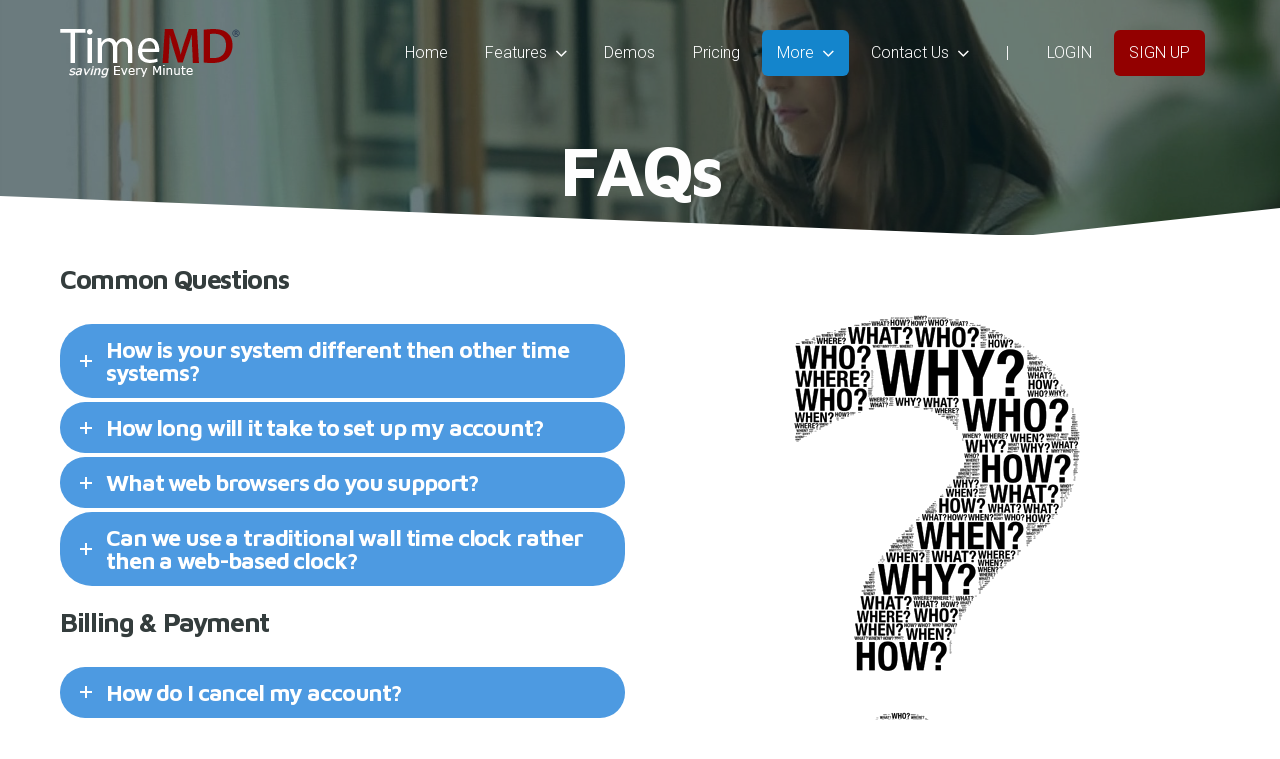

--- FILE ---
content_type: text/html; charset=UTF-8
request_url: https://www.timemd.com/faqs/
body_size: 23395
content:
<!DOCTYPE html>
<!--[if lt IE 7]> <html class="no-js lt-ie9 lt-ie8 lt-ie7" lang="en"> <![endif]-->
<!--[if IE 7]>    <html class="no-js lt-ie9 lt-ie8" lang="en"> <![endif]-->
<!--[if IE 8]>    <html class="no-js lt-ie9" lang="en"> <![endif]-->
<!--[if gt IE 8]><!--> <html lang="en-US"> <!--<![endif]-->
<head>
	
	<!-- Meta Pixel Code -->
<script>
!function(f,b,e,v,n,t,s)
{if(f.fbq)return;n=f.fbq=function(){n.callMethod?
n.callMethod.apply(n,arguments):n.queue.push(arguments)};
if(!f._fbq)f._fbq=n;n.push=n;n.loaded=!0;n.version='2.0';
n.queue=[];t=b.createElement(e);t.async=!0;
t.src=v;s=b.getElementsByTagName(e)[0];
s.parentNode.insertBefore(t,s)}(window, document,'script',
'https://connect.facebook.net/en_US/fbevents.js');
fbq('init', '358764062346726');
fbq('track', 'PageView');
</script>
<noscript><img height="1" width="1" style="display:none"
src="https://www.facebook.com/tr?id=358764062346726&ev=PageView&noscript=1"
/></noscript>
<!-- End Meta Pixel Code -->
	
	<meta name="facebook-domain-verification" content="tt6fvgsso02a6g3cm5wvas1lh9d685" />
	

<meta charset="UTF-8" />

	<meta name="viewport" content="initial-scale=1.0, maximum-scale=1.0, minimum-scale=1.0, user-scalable=no, width=device-width"><link rel="pingback" href="https://www.timemd.com/xmlrpc.php" /><title>FAQ's | TimeMD.com</title>

		<!-- All in One SEO 4.1.4.5 -->
		<meta name="robots" content="max-image-preview:large" />
		<meta name="google-site-verification" content="EH5HgrZ4pmaJwfzcMIigVJj7biPzl3oi9p2I6fkuQQc" />
		<link rel="canonical" href="https://www.timemd.com/faqs/" />
		<script type="application/ld+json" class="aioseo-schema">
			{"@context":"https:\/\/schema.org","@graph":[{"@type":"WebSite","@id":"https:\/\/www.timemd.com\/#website","url":"https:\/\/www.timemd.com\/","name":"TimeMD.com","description":"Web-based, time and labor management. The best time tracking system online.","inLanguage":"en-US","publisher":{"@id":"https:\/\/www.timemd.com\/#organization"}},{"@type":"Organization","@id":"https:\/\/www.timemd.com\/#organization","name":"TimeMD.com","url":"https:\/\/www.timemd.com\/"},{"@type":"BreadcrumbList","@id":"https:\/\/www.timemd.com\/faqs\/#breadcrumblist","itemListElement":[{"@type":"ListItem","@id":"https:\/\/www.timemd.com\/#listItem","position":1,"item":{"@type":"WebPage","@id":"https:\/\/www.timemd.com\/","name":"Home","description":"Web-based, time and labor management. The best time tracking system online.","url":"https:\/\/www.timemd.com\/"},"nextItem":"https:\/\/www.timemd.com\/faqs\/#listItem"},{"@type":"ListItem","@id":"https:\/\/www.timemd.com\/faqs\/#listItem","position":2,"item":{"@type":"WebPage","@id":"https:\/\/www.timemd.com\/faqs\/","name":"FAQ's","url":"https:\/\/www.timemd.com\/faqs\/"},"previousItem":"https:\/\/www.timemd.com\/#listItem"}]},{"@type":"WebPage","@id":"https:\/\/www.timemd.com\/faqs\/#webpage","url":"https:\/\/www.timemd.com\/faqs\/","name":"FAQ's | TimeMD.com","inLanguage":"en-US","isPartOf":{"@id":"https:\/\/www.timemd.com\/#website"},"breadcrumb":{"@id":"https:\/\/www.timemd.com\/faqs\/#breadcrumblist"},"datePublished":"2016-12-28T06:04:44+00:00","dateModified":"2016-12-29T08:36:11+00:00"}]}
		</script>
		<!-- All in One SEO -->


<!-- Google Tag Manager for WordPress by gtm4wp.com -->
<script data-cfasync="false" data-pagespeed-no-defer>//<![CDATA[
	var gtm4wp_datalayer_name = "dataLayer";
	var dataLayer = dataLayer || [];
//]]>
</script>
<!-- End Google Tag Manager for WordPress by gtm4wp.com --><link rel='dns-prefetch' href='//www.google.com' />
<link rel='dns-prefetch' href='//s.w.org' />
<link rel="alternate" type="application/rss+xml" title="TimeMD.com &raquo; Feed" href="https://www.timemd.com/feed/" />
<link rel="alternate" type="application/rss+xml" title="TimeMD.com &raquo; Comments Feed" href="https://www.timemd.com/comments/feed/" />
		<script type="text/javascript">
			window._wpemojiSettings = {"baseUrl":"https:\/\/s.w.org\/images\/core\/emoji\/13.1.0\/72x72\/","ext":".png","svgUrl":"https:\/\/s.w.org\/images\/core\/emoji\/13.1.0\/svg\/","svgExt":".svg","source":{"concatemoji":"https:\/\/www.timemd.com\/wp-includes\/js\/wp-emoji-release.min.js?ver=5.8.12"}};
			!function(e,a,t){var n,r,o,i=a.createElement("canvas"),p=i.getContext&&i.getContext("2d");function s(e,t){var a=String.fromCharCode;p.clearRect(0,0,i.width,i.height),p.fillText(a.apply(this,e),0,0);e=i.toDataURL();return p.clearRect(0,0,i.width,i.height),p.fillText(a.apply(this,t),0,0),e===i.toDataURL()}function c(e){var t=a.createElement("script");t.src=e,t.defer=t.type="text/javascript",a.getElementsByTagName("head")[0].appendChild(t)}for(o=Array("flag","emoji"),t.supports={everything:!0,everythingExceptFlag:!0},r=0;r<o.length;r++)t.supports[o[r]]=function(e){if(!p||!p.fillText)return!1;switch(p.textBaseline="top",p.font="600 32px Arial",e){case"flag":return s([127987,65039,8205,9895,65039],[127987,65039,8203,9895,65039])?!1:!s([55356,56826,55356,56819],[55356,56826,8203,55356,56819])&&!s([55356,57332,56128,56423,56128,56418,56128,56421,56128,56430,56128,56423,56128,56447],[55356,57332,8203,56128,56423,8203,56128,56418,8203,56128,56421,8203,56128,56430,8203,56128,56423,8203,56128,56447]);case"emoji":return!s([10084,65039,8205,55357,56613],[10084,65039,8203,55357,56613])}return!1}(o[r]),t.supports.everything=t.supports.everything&&t.supports[o[r]],"flag"!==o[r]&&(t.supports.everythingExceptFlag=t.supports.everythingExceptFlag&&t.supports[o[r]]);t.supports.everythingExceptFlag=t.supports.everythingExceptFlag&&!t.supports.flag,t.DOMReady=!1,t.readyCallback=function(){t.DOMReady=!0},t.supports.everything||(n=function(){t.readyCallback()},a.addEventListener?(a.addEventListener("DOMContentLoaded",n,!1),e.addEventListener("load",n,!1)):(e.attachEvent("onload",n),a.attachEvent("onreadystatechange",function(){"complete"===a.readyState&&t.readyCallback()})),(n=t.source||{}).concatemoji?c(n.concatemoji):n.wpemoji&&n.twemoji&&(c(n.twemoji),c(n.wpemoji)))}(window,document,window._wpemojiSettings);
		</script>
		<style type="text/css">
img.wp-smiley,
img.emoji {
	display: inline !important;
	border: none !important;
	box-shadow: none !important;
	height: 1em !important;
	width: 1em !important;
	margin: 0 .07em !important;
	vertical-align: -0.1em !important;
	background: none !important;
	padding: 0 !important;
}
</style>
	<link rel='stylesheet' id='acoda-like-styles-css'  href='https://www.timemd.com/wp-content/themes/you/css/like-styles.min.css?ver=5.8.12' type='text/css' media='all' />
<link rel='stylesheet' id='wp-block-library-css'  href='https://www.timemd.com/wp-includes/css/dist/block-library/style.min.css?ver=5.8.12' type='text/css' media='all' />
<link rel='stylesheet' id='acoda_counters_style-css'  href='https://www.timemd.com/wp-content/plugins/acoda-counters/assets/acoda_counters.min.css?ver=5.8.12' type='text/css' media='all' />
<link rel='stylesheet' id='acoda_typewriter_style-css'  href='https://www.timemd.com/wp-content/plugins/acoda-typewriter/assets/acoda_typewriter.min.css?ver=5.8.12' type='text/css' media='all' />
<link rel='stylesheet' id='cptch_stylesheet-css'  href='https://www.timemd.com/wp-content/plugins/captcha/css/front_end_style.css?ver=4.2.8' type='text/css' media='all' />
<link rel='stylesheet' id='dashicons-css'  href='https://www.timemd.com/wp-includes/css/dashicons.min.css?ver=5.8.12' type='text/css' media='all' />
<link rel='stylesheet' id='cptch_desktop_style-css'  href='https://www.timemd.com/wp-content/plugins/captcha/css/desktop_style.css?ver=4.2.8' type='text/css' media='all' />
<link rel='stylesheet' id='mc4wp-form-styles-builder-css'  href='//www.timemd.com/wp-content/uploads/mc4wp-stylesheets/bundle.css?ver=1483341694' type='text/css' media='all' />
<link rel='stylesheet' id='acoda-dynamic-css'  href='https://www.timemd.com/wp-content/themes/you/dynamic-style.css' type='text/css' media='all' />
<style id='acoda-dynamic-inline-css' type='text/css'>
code,table,div.button,#acoda-tabs ul ul.sub-menu,.ui-accordion-header,.ui-tabs-nav li,.vc_progress_bar .vc_single_bar,.vc_progress_bar .vc_single_bar .vc_bar,.wpb_call_to_action.vc_cta_rounded,.wpb_alert.vc_alert_rounded,.wpb_alert.vc_alert_rounded .icon-wrap,.wpb_alert.vc_alert_outlined,.wpb_alert.vc_alert_outlined .icon-wrap,a.comment-reply-link,a.comment-reply-login,a.button, button.button, input.button,.button a, .button a:visited, button, select,input[type=text],input[type="password"],input[type="file"],input[type=tel],input[type=url],input[type=email],input[type="submit"],input[type="button"],textarea,.author-info,.tooltip,input.input-text,.commentlist .comment-content,.wpb_single_image.frame .gridimg-wrap,.wpb_single_image.rounded .img,.wpb_single_image.rounded .info,.product-thumbnail img,.dock-menu-tabs ul.dock_menu li a,#related_posts .related_post_wrap,.dock-tab-wrapper .background-wrap,.dock-panel-wrap .dock-tab-wrapper,#reviews #comments ol.commentlist li .comment-text,.woocommerce-tabs ul.tabs li,article.hentry,#bbpress-forums li.bbp-header,#bbpress-forums .hentry,#bbpress-forums .bbp-template-notice,#bbpress-forums li.bbp-body .hentry:before,#bbpress-forums .bbp-body .bbp-meta .bbp-reply-permalink,#content .post.sticky .entry > h2:before,nav.anchorlink-nav ul,.splitter ul li.active,.vc_general.vc_btn3.vc_btn3-shape-default,.vc_general.vc_cta3.vc_cta3-shape-rounded,.wpb_single_image .wpb_wrapper.vc_single_image-wrapper.rounded_style,.wpb_single_image .vc_single_image-wrapper.rounded_style .img img,.container.rounded .img,.container.rounded .img img,.container.rounded .gridimg-wrap,.container.rounded .action-hover { -moz-border-radius: 6px ;  -webkit-border-radius: 6px ; border-radius: 6px ;}pre,.post-metadata li,nav.pagination .page-numbers,.page-link span.pagination,.action-icons i,li.dock-tab a,li.dock-tab a i,span.dropcap,.dock-tab span.items-count,#lang_sel_list li a,img.avatar,.autototop a,.gallery-wrap .slidernav,.fonticon.background,span.productprice,#acoda-tabs .menu a,ul.post-metadata-wrap > li i,.zoomflow .controlsCon > .arrow-left,.zoomflow .controlsCon > .arrow-right,#related_posts .related-post-img img,.comments-wrapper .comments-value,ul.product_list_widget li img,ul.cart_list li img,.dock-tab-wrapper.wpml #flags li a,.vc_toggle_title h4:before,span.portfolio-link,.page-animate-nav { -moz-border-radius: 6px ;  -webkit-border-radius: 6px ; border-radius: 6px ;}.wpb_single_image .vc_single_image-wrapper, .wpb_single_image {    display: inline-block;    padding-top: 10px;}.redButtonNav a{background-color:#930000;color:#fff !important;}.skinset-background a, .skinset-background #sub-tabs i, .skinset-background .current_page_item&gt;a, .skinset-background .current-menu-item&gt;a, .skinset-background .current-menu-ancestor&gt;a, .skinset-background #content .cart-collaterals .cart_totals .total, .skinset-background #content .cart-collaterals .cart_totals .cart-subtotal, .skinset-background #content .cart-collaterals .cart_totals span.amount, .skinset-background #content div.product .stock, .skinset-background span.text_linkcolor, .skinset-background span.white-text a:hover, .skinset-background .commentlist .comment-author h6, .skinset-background .commentlist .comment-author h6 a, .skinset-background .list.link_color li:before {    color: #930000 !important;}.dock-panel-wrap.dock_layout_1 .infodock.static ul li,.dock-panel-wrap.dock_layout_1 .infodock.static ul ul { display:inline-block; margin:0 30px 0 0; padding:0; width:100%;}.dock-panel-wrap.dock_layout_1 .infodock.static ul {margin:0;line-height:inherit;}.dock_layout_1 .dock-tab-wrapper.infodock.static {padding: 0.9375rem 0;line-height:32px;}.dock_layout_1 .dock-tab-wrapper.infodock.static .infodock-innerwrap { background:none; padding:0; box-shadow:none; margin-right: 0;}.dock_layout_1 .dock-tab-wrapper.infodock.static .pointer { display:none;}.dock_layout_1 .dock-tab-wrapper.infodock.static .acoda-skin { background:none; border:none; box-shadow:none; padding:0 0.9375em; color:inherit;}.dock-panel-wrap.dock_layout_1 .dock-tab-wrapper.infodock.static { position:relative; visibility:visible; opacity:1; margin:0 !important; -webkit-transform: none !important; transform: none !important;  top:0 !important; left:0 !important; max-width:100%; width:auto; float:none; z-index:103; min-width:0; box-shadow:none;}.dock-panel-wrap.dock_layout_1 .dock-tab-wrapper.infodock.static  .acoda_Editor_Widget p { margin-bottom:0; text-align:center;}@media only screen and (min-width: 64.063em) {.dock-panel-wrap.dock_layout_1 .infodock.static ul li,.dock-panel-wrap.dock_layout_1 .infodock.static ul ul { width:auto !important;}.dock-panel-wrap.dock_layout_1 .infodock.static ul li:last-child { margin-right:0;}.dock-panel-wrap.dock_layout_1 .dock-tab-wrapper.infodock.static { float:right;}#header-wrap.stuck { left:0;  top:0; z-index:1000; -webkit-transform:translateY(-100%); transform:translateY(-100%); opacity:0; min-height:0 !important; position:fixed; height:auto;}#header-wrap.stuck.height_30,#header-wrap.stuck.height_50,#header-wrap.stuck.height_100 { height:auto;}#header-wrap.stuck #acoda-tabs > ul, #header-wrap.stuck #acoda-tabs ul.dock-panel li.dock-tab a i {font-size:1rem;}.layout-boxed #header-wrap.stuck {max-width:100%;}#header-wrap.stuck.animate {  -webkit-transform:translateY(0); transform:translateY(0);}body.admin-bar #header-wrap.stuck.animate {margin-top:32px !important;}#header-wrap.layout_3.stuck #acoda-tabs,#header-wrap.layout_3.stuck #header-logo { margin-left:0; margin-right:0; display:inherit; clear:none;}#header-wrap.stuck #header-logo .logo,#header-wrap.stuck #header-logo .logo a { font-size:25px; line-height:70px;}#header-wrap.stuck #header-logo #logo .description {display:none;}#header-wrap.stuck #header-logo,#header-wrap.stuck #acoda-tabs > ul > li, #header-wrap.stuck .dock-panel-wrap.main_nav ul.dock-panel li, #header-wrap.stuck #acoda-tabs .dock-panel li.dock-tab.dock-info { line-height:70px; height:70px;}#header-wrap.stuck #header-logo img { max-height:50px; vertical-align:middle;}div#header.wide .inner-wrap,div#primary-wrapper.layout-boxed,.compose-mode div.acoda-page-animate .row.vc_row-parent > .vc_container-block,.acoda-page-animate .row.vc_row-parent > .row-content-wrap > div.row-inner-wrap,#primary-wrapper.layout-boxed div.dynamic-frame.row,div.row {max-width:1220px;}}.acoda-spinner {  margin: -20px 0 0 -20px;  width: 40px;  height: 40px;  position:fixed;  left:50%;  top:50%;  text-align: center;  -webkit-animation: sk-rotate 1.8s infinite linear;  animation: sk-rotate 1.8s infinite linear;}.loaded .acoda-spinner {opacity:0;}.dot1, .dot2 {  width: 60%;  height: 60%;  display: inline-block;  position: absolute;  top: 0;  border-radius: 100%;  -webkit-animation: sk-bounce 1.8s infinite ease-in-out;  animation: sk-bounce 1.8s infinite ease-in-out;}.dot2 {  top: auto;  bottom: 0;  -webkit-animation-delay: -0.9s;  animation-delay: -0.9s;}@-webkit-keyframes sk-rotate { 100% { -webkit-transform: rotate(360deg) }}@keyframes sk-rotate { 100% { transform: rotate(360deg); -webkit-transform: rotate(360deg) }}@-webkit-keyframes sk-bounce {  0%, 100% { -webkit-transform: scale(0.0) }  50% { -webkit-transform: scale(1.0) }}@keyframes sk-bounce {  0%, 100% { transform: scale(0.0);-webkit-transform: scale(0.0);  } 50% { transform: scale(1.0);-webkit-transform: scale(1.0);  }}
</style>
<link rel='stylesheet' id='js_composer_front-css'  href='https://www.timemd.com/wp-content/plugins/js_composer/assets/css/js_composer.min.css?ver=5.0.1' type='text/css' media='all' />
<link rel='stylesheet' id='acoda-style-css'  href='https://www.timemd.com/wp-content/themes/you/style.css' type='text/css' media='all' />
<link rel='stylesheet' id='font-awesome-css'  href='https://www.timemd.com/wp-content/plugins/js_composer/assets/lib/bower/font-awesome/css/font-awesome.min.css?ver=5.0.1' type='text/css' media='all' />
<script type='text/javascript' src='https://www.timemd.com/wp-includes/js/jquery/jquery.min.js?ver=3.6.0' id='jquery-core-js'></script>
<script type='text/javascript' src='https://www.timemd.com/wp-includes/js/jquery/jquery-migrate.min.js?ver=3.3.2' id='jquery-migrate-js'></script>
<script type='text/javascript' src='https://www.timemd.com/wp-content/plugins/acoda-counters/assets/countid.min.js?ver=5.8.12' id='countid-js'></script>
<script type='text/javascript' src='https://www.timemd.com/wp-content/plugins/acoda-counters/assets/acoda_counters.min.js?ver=5.8.12' id='acoda_counters_js-js'></script>
<script type='text/javascript' src='https://www.timemd.com/wp-content/plugins/acoda-typewriter/assets/acoda_typewriter.min.js?ver=5.8.12' id='acoda_typewriter_js-js'></script>
<script type='text/javascript' src='https://www.timemd.com/wp-content/plugins/duracelltomi-google-tag-manager/js/gtm4wp-contact-form-7-tracker.js?ver=1.13.1' id='gtm4wp-contact-form-7-tracker-js'></script>
<script type='text/javascript' src='https://www.timemd.com/wp-content/plugins/js_composer/assets/lib/waypoints/waypoints.min.js?ver=5.0.1' id='waypoints-js'></script>
<script type='text/javascript' src='https://www.timemd.com/wp-content/themes/you/js/waypoints-sticky.min.js?ver=1' id='waypoints-sticky-js'></script>
<!--[if lt IE 9]>
<script type='text/javascript' src='https://www.timemd.com/wp-content/themes/you/js/respond.min.js?ver=5.8.12' id='respond-js'></script>
<![endif]-->
<link rel="https://api.w.org/" href="https://www.timemd.com/wp-json/" /><link rel="alternate" type="application/json" href="https://www.timemd.com/wp-json/wp/v2/pages/13164" /><link rel="EditURI" type="application/rsd+xml" title="RSD" href="https://www.timemd.com/xmlrpc.php?rsd" />
<link rel="wlwmanifest" type="application/wlwmanifest+xml" href="https://www.timemd.com/wp-includes/wlwmanifest.xml" /> 
<meta name="generator" content="WordPress 5.8.12" />
<link rel='shortlink' href='https://www.timemd.com/?p=13164' />
<link rel="alternate" type="application/json+oembed" href="https://www.timemd.com/wp-json/oembed/1.0/embed?url=https%3A%2F%2Fwww.timemd.com%2Ffaqs%2F" />
<link rel="alternate" type="text/xml+oembed" href="https://www.timemd.com/wp-json/oembed/1.0/embed?url=https%3A%2F%2Fwww.timemd.com%2Ffaqs%2F&#038;format=xml" />

<!-- Google Tag Manager for WordPress by gtm4wp.com -->
<script data-cfasync="false" data-pagespeed-no-defer>//<![CDATA[
	var dataLayer_content = {"pagePostType":"page","pagePostType2":"single-page","pagePostAuthor":"adminerik"};
	dataLayer.push( dataLayer_content );//]]>
</script>
<script data-cfasync="false">//<![CDATA[
(function(w,d,s,l,i){w[l]=w[l]||[];w[l].push({'gtm.start':
new Date().getTime(),event:'gtm.js'});var f=d.getElementsByTagName(s)[0],
j=d.createElement(s),dl=l!='dataLayer'?'&l='+l:'';j.async=true;j.src=
'//www.googletagmanager.com/gtm.'+'js?id='+i+dl;f.parentNode.insertBefore(j,f);
})(window,document,'script','dataLayer','GTM-PN9LRK4');//]]>
</script>
<!-- End Google Tag Manager -->
<!-- End Google Tag Manager for WordPress by gtm4wp.com --><meta name="generator" content="Powered by Visual Composer - drag and drop page builder for WordPress."/>
<!--[if lte IE 9]><link rel="stylesheet" type="text/css" href="https://www.timemd.com/wp-content/plugins/js_composer/assets/css/vc_lte_ie9.min.css" media="screen"><![endif]-->		<style type="text/css" id="wp-custom-css">
			.pricing-button {
	border-radius:10px;
}
.pricing-signup .pricing-button a {
    display: block;
    color: #fff;
    padding: 8px 15px 8px 15px !important;
    text-decoration: none;
}

.post-titles {
	display:none !important;
}		</style>
		<style type="text/css" data-type="vc_shortcodes-custom-css">.vc_custom_1482910296608{background: #ffffff url(/wp-content/uploads/2016/12/womanworking.jpg?id=13221);}.vc_custom_1482540438050{padding-top: 120px !important;padding-bottom: 120px !important;background-image: url(/wp-content/uploads/revslider/modern50/team-desk-two.jpg?id=8946) !important;}.vc_custom_1473453503328{padding-bottom: 30px !important;}</style><noscript><style type="text/css"> .wpb_animate_when_almost_visible { opacity: 1; }</style></noscript>
	<script type="text/javascript">
		_linkedin_data_partner_id = "162836";
		</script><script type="text/javascript">
		(function(){var s = document.getElementsByTagName("script")[0];
		var b = document.createElement("script");
		b.type = "text/javascript";b.async = true;
		b.src = "https://snap.licdn.com/li.lms-analytics/insight.min.js";
		s.parentNode.insertBefore(b, s);})();
		</script>
		<noscript>
		<img height="1" width="1" style="display:none;" alt="" src="https://dc.ads.linkedin.com/collect/?pid=162836&fmt=gif" />
	</noscript>

</head>
<body class="page-template-default page page-id-13164 skinset-background acoda-skin dock_layout_4  wpb-js-composer js-comp-ver-5.0.1 vc_responsive elementor-default elementor-kit-13616" >

	
<div id="primary-wrapper" class="layout-wide page_layout_one header_float transparent dir-nav-icon  animate-slide sticky-header">
<div class="site-inwrap clearfix">
<a id="top"></a>
<div class="header-float-wrap header_float transparent clearfix">
<header id="header-wrap" class="layout_1 vertical_layout_1 header_float transparent dock_layout_4 animate-slide clearfix skinset-header acoda-skin">
<div class="header-overlay"></div>
<div class="header-wrap-inner">
<nav class="dock-panel-wrap animate-slide dock_layout_4 dockpanel_type_1  skinset-dockbar acoda-skin top_bar">
<div class="dock-panel-inner row clearfix">
<div class="dock-panels clearfix">
	<ul class="dock-panel clearfix ">
	<li class="dock-menu-trigger dock-tab mobile"><a data-show-dock="dock-menu" class="dock-tab-trigger" href="#"><i class="fa fa-bars fa-lg"></i></a></li>
	</ul>
	<div class="dock-tab-wrapper dock-menu">
		<span class="pointer"></span>
		<nav class="background-wrap skinset-dockpanel dock-menu-tabs acoda-skin">
		<div class="infodock-innerwrap clearfix">
<ul id="menu-main-menu" class="dock_menu  clearfix mobile"><li id="menu-item-12337" class="menu-item menu-item-type-post_type menu-item-object-page menu-item-home menu-item-12337"><a href="https://www.timemd.com/">Home</a></li>
<li id="menu-item-12812" class="menu-item menu-item-type-post_type menu-item-object-page menu-item-has-children hasdropmenu menu-item-12812"><a href="https://www.timemd.com/features/">Features</a>
<ul class="sub-menu">
	<li id="menu-item-12811" class="menu-item menu-item-type-post_type menu-item-object-page menu-item-has-children menu-item-12811"><a href="https://www.timemd.com/features/tracking-time/">Tracking Time</a>
	<ul class="sub-menu">
		<li id="menu-item-12796" class="menu-item menu-item-type-post_type menu-item-object-page menu-item-12796"><a href="https://www.timemd.com/features/webclock/">WebClock</a></li>
		<li id="menu-item-12879" class="menu-item menu-item-type-post_type menu-item-object-page menu-item-12879"><a href="https://www.timemd.com/features/maptime/">MapTime</a></li>
		<li id="menu-item-12804" class="menu-item menu-item-type-post_type menu-item-object-page menu-item-12804"><a href="https://www.timemd.com/features/texttime/">TextTime</a></li>
		<li id="menu-item-12531" class="menu-item menu-item-type-post_type menu-item-object-page menu-item-12531"><a href="https://www.timemd.com/features/quickclock/">QuickClock</a></li>
		<li id="menu-item-13569" class="menu-item menu-item-type-post_type menu-item-object-page menu-item-13569"><a href="https://www.timemd.com/features/fireclock/">FireClock</a></li>
		<li id="menu-item-13508" class="menu-item menu-item-type-post_type menu-item-object-page menu-item-13508"><a href="https://www.timemd.com/features/dcaa-compliance/">DCAA Compliance</a></li>
	</ul>
</li>
	<li id="menu-item-12810" class="menu-item menu-item-type-post_type menu-item-object-page menu-item-12810"><a href="https://www.timemd.com/features/scheduling/">Scheduling</a></li>
	<li id="menu-item-12809" class="menu-item menu-item-type-post_type menu-item-object-page menu-item-12809"><a href="https://www.timemd.com/features/day-off-tracking/">Day Off Tracking</a></li>
	<li id="menu-item-12835" class="menu-item menu-item-type-post_type menu-item-object-page menu-item-12835"><a href="https://www.timemd.com/features/payroll-exporting/">Payroll Exporting</a></li>
	<li id="menu-item-12844" class="menu-item menu-item-type-post_type menu-item-object-page menu-item-12844"><a href="https://www.timemd.com/features/document-tracking/">Document Tracking</a></li>
	<li id="menu-item-12860" class="menu-item menu-item-type-post_type menu-item-object-page menu-item-12860"><a href="https://www.timemd.com/features/message-center/">Message Center</a></li>
	<li id="menu-item-13366" class="menu-item menu-item-type-post_type menu-item-object-page menu-item-13366"><a href="https://www.timemd.com/features/skill-tracking/">Skill Tracking</a></li>
</ul>
</li>
<li id="menu-item-12567" class="menu-item menu-item-type-post_type menu-item-object-page menu-item-12567"><a href="https://www.timemd.com/demos/">Demos</a></li>
<li id="menu-item-13606" class="menu-item menu-item-type-post_type menu-item-object-page menu-item-13606"><a href="https://www.timemd.com/pricing/">Pricing</a></li>
<li id="menu-item-12659" class="menu-item menu-item-type-custom menu-item-object-custom current-menu-ancestor current-menu-parent menu-item-has-children hasdropmenu menu-item-12659"><a href="#">More</a>
<ul class="sub-menu">
	<li id="menu-item-12660" class="menu-item menu-item-type-post_type menu-item-object-page menu-item-12660"><a href="https://www.timemd.com/savings-calculator/">Savings Calculator</a></li>
	<li id="menu-item-13121" class="menu-item menu-item-type-post_type menu-item-object-page menu-item-13121"><a href="https://www.timemd.com/7-myths/">The 7 Myths eBook</a></li>
	<li id="menu-item-13151" class="menu-item menu-item-type-post_type menu-item-object-page menu-item-13151"><a href="https://www.timemd.com/wage-and-overtime-law/">Wage &#038; Overtime Law</a></li>
	<li id="menu-item-13176" class="menu-item menu-item-type-post_type menu-item-object-page current-menu-item page_item page-item-13164 current_page_item menu-item-13176"><a href="https://www.timemd.com/faqs/" aria-current="page">FAQ&#8217;s</a></li>
	<li id="menu-item-13262" class="menu-item menu-item-type-post_type menu-item-object-page menu-item-13262"><a href="https://www.timemd.com/news/">News</a></li>
	<li id="menu-item-13225" class="menu-item menu-item-type-post_type menu-item-object-page menu-item-13225"><a href="https://www.timemd.com/privacy-policy/">Privacy Policy</a></li>
	<li id="menu-item-13230" class="menu-item menu-item-type-post_type menu-item-object-page menu-item-13230"><a href="https://www.timemd.com/terms-of-use/">Terms of Use</a></li>
</ul>
</li>
<li id="menu-item-12901" class="menu-item menu-item-type-post_type menu-item-object-page menu-item-has-children hasdropmenu menu-item-12901"><a href="https://www.timemd.com/contact-us/">Contact Us</a>
<ul class="sub-menu">
	<li id="menu-item-13326" class="menu-item menu-item-type-post_type menu-item-object-page menu-item-13326"><a href="https://www.timemd.com/contact-us/">Contact Info</a></li>
	<li id="menu-item-13325" class="menu-item menu-item-type-custom menu-item-object-custom menu-item-13325"><a href="https://help.timemd.com">Help Desk</a></li>
</ul>
</li>
<li id="menu-item-13026" class="menu-item menu-item-type-custom menu-item-object-custom menu-item-13026"><a href="#">|</a></li>
<li id="menu-item-13009" class="menu-item menu-item-type-custom menu-item-object-custom menu-item-13009"><a href="https://login.timemd.com/login">LOGIN</a></li>
<li id="menu-item-12990" class="redButtonNav menu-item menu-item-type-post_type menu-item-object-page menu-item-12990"><a href="https://www.timemd.com/signup/">SIGN UP</a></li>
</ul>
		</div>
		</nav>
	</div>
</div>
</div>
</nav>
<div id="header" class="row  wide">
<div class="columns large-12 inner-wrap clearfix">
	<div id="header-logo">
	<div id="logo"><a class="sticky" href="https://www.timemd.com"><img src="https://www.timemd.com/wp-content/uploads/2016/09/Logo.png" alt="TimeMD.com" /></a><a class="transparent" href="https://www.timemd.com"><img src="https://www.timemd.com/wp-content/uploads/2016/09/Logo-wt-1.png" alt="TimeMD.com" /></a>
	</div>
	</div><!-- /header-logo -->
	<nav id="acoda-tabs" class="skinset-menu acoda-skin">
<div class="dock-panel-wrap skinset-dockbar acoda-skin main_nav"><div class="dock-panel-inner"></div></div><ul id="acoda_dropmenu" class="menu clearfix"><li  class="menu-item menu-item-type-post_type menu-item-object-page menu-item-home"><a href="https://www.timemd.com/"><span class="menutitle">Home</span></a></li>
<li  class="menu-item menu-item-type-post_type menu-item-object-page menu-item-has-children hasdropmenu"><a href="https://www.timemd.com/features/"><span class="menutitle">Features</span></a>
<ul class="sub-menu skinset-submenu acoda-skin">
	<li  class="menu-item menu-item-type-post_type menu-item-object-page menu-item-has-children"><a href="https://www.timemd.com/features/tracking-time/"><span class="menutitle">Tracking Time</span></a>
	<ul class="sub-menu skinset-submenu acoda-skin">
		<li  class="menu-item menu-item-type-post_type menu-item-object-page"><a href="https://www.timemd.com/features/webclock/"><span class="menutitle">WebClock</span></a></li>
		<li  class="menu-item menu-item-type-post_type menu-item-object-page"><a href="https://www.timemd.com/features/maptime/"><span class="menutitle">MapTime</span></a></li>
		<li  class="menu-item menu-item-type-post_type menu-item-object-page"><a href="https://www.timemd.com/features/texttime/"><span class="menutitle">TextTime</span></a></li>
		<li  class="menu-item menu-item-type-post_type menu-item-object-page"><a href="https://www.timemd.com/features/quickclock/"><span class="menutitle">QuickClock</span></a></li>
		<li  class="menu-item menu-item-type-post_type menu-item-object-page"><a href="https://www.timemd.com/features/fireclock/"><span class="menutitle">FireClock</span></a></li>
		<li  class="menu-item menu-item-type-post_type menu-item-object-page"><a href="https://www.timemd.com/features/dcaa-compliance/"><span class="menutitle">DCAA Compliance</span></a></li>
	</ul>
</li>
	<li  class="menu-item menu-item-type-post_type menu-item-object-page"><a href="https://www.timemd.com/features/scheduling/"><span class="menutitle">Scheduling</span></a></li>
	<li  class="menu-item menu-item-type-post_type menu-item-object-page"><a href="https://www.timemd.com/features/day-off-tracking/"><span class="menutitle">Day Off Tracking</span></a></li>
	<li  class="menu-item menu-item-type-post_type menu-item-object-page"><a href="https://www.timemd.com/features/payroll-exporting/"><span class="menutitle">Payroll Exporting</span></a></li>
	<li  class="menu-item menu-item-type-post_type menu-item-object-page"><a href="https://www.timemd.com/features/document-tracking/"><span class="menutitle">Document Tracking</span></a></li>
	<li  class="menu-item menu-item-type-post_type menu-item-object-page"><a href="https://www.timemd.com/features/message-center/"><span class="menutitle">Message Center</span></a></li>
	<li  class="menu-item menu-item-type-post_type menu-item-object-page"><a href="https://www.timemd.com/features/skill-tracking/"><span class="menutitle">Skill Tracking</span></a></li>
</ul>
</li>
<li  class="menu-item menu-item-type-post_type menu-item-object-page"><a href="https://www.timemd.com/demos/"><span class="menutitle">Demos</span></a></li>
<li  class="menu-item menu-item-type-post_type menu-item-object-page"><a href="https://www.timemd.com/pricing/"><span class="menutitle">Pricing</span></a></li>
<li  class="menu-item menu-item-type-custom menu-item-object-custom current-menu-ancestor current-menu-parent menu-item-has-children hasdropmenu"><a href="#"><span class="menutitle">More</span></a>
<ul class="sub-menu skinset-submenu acoda-skin">
	<li  class="menu-item menu-item-type-post_type menu-item-object-page"><a href="https://www.timemd.com/savings-calculator/"><span class="menutitle">Savings Calculator</span></a></li>
	<li  class="menu-item menu-item-type-post_type menu-item-object-page"><a href="https://www.timemd.com/7-myths/"><span class="menutitle">The 7 Myths eBook</span></a></li>
	<li  class="menu-item menu-item-type-post_type menu-item-object-page"><a href="https://www.timemd.com/wage-and-overtime-law/"><span class="menutitle">Wage &#038; Overtime Law</span></a></li>
	<li  class="menu-item menu-item-type-post_type menu-item-object-page current-menu-item page_item page-item-13164 current_page_item"><a href="https://www.timemd.com/faqs/"><span class="menutitle">FAQ&#8217;s</span></a></li>
	<li  class="menu-item menu-item-type-post_type menu-item-object-page"><a href="https://www.timemd.com/news/"><span class="menutitle">News</span></a></li>
	<li  class="menu-item menu-item-type-post_type menu-item-object-page"><a href="https://www.timemd.com/privacy-policy/"><span class="menutitle">Privacy Policy</span></a></li>
	<li  class="menu-item menu-item-type-post_type menu-item-object-page"><a href="https://www.timemd.com/terms-of-use/"><span class="menutitle">Terms of Use</span></a></li>
</ul>
</li>
<li  class="menu-item menu-item-type-post_type menu-item-object-page menu-item-has-children hasdropmenu"><a href="https://www.timemd.com/contact-us/"><span class="menutitle">Contact Us</span></a>
<ul class="sub-menu skinset-submenu acoda-skin">
	<li  class="menu-item menu-item-type-post_type menu-item-object-page"><a href="https://www.timemd.com/contact-us/"><span class="menutitle">Contact Info</span></a></li>
	<li  class="menu-item menu-item-type-custom menu-item-object-custom"><a href="https://help.timemd.com"><span class="menutitle">Help Desk</span></a></li>
</ul>
</li>
<li  class="menu-item menu-item-type-custom menu-item-object-custom"><a href="#"><span class="menutitle">|</span></a></li>
<li  class="menu-item menu-item-type-custom menu-item-object-custom"><a href="https://login.timemd.com/login"><span class="menutitle">LOGIN</span></a></li>
<li  class="redButtonNav menu-item menu-item-type-post_type menu-item-object-page"><a href="https://www.timemd.com/signup/"><span class="menutitle">SIGN UP</span></a></li>
</ul>
	</nav><!-- /acoda-tabs -->
</div><!-- /inner-wrap -->
</div><!-- /header -->
</div><!-- /header-inner-wrap -->
</header><!-- /header-wrap -->
</div>
<div id="main-wrap">
	<div class="main-wrap skinset-main acoda-skin clearfix header_float transparent">
<div class="content-wrap row">
	<div id="content" class="columns large-12 layout_one">
	<article id="post-13164" class="post-13164 page type-page status-publish hentry"> 	
        <section class="entry">
			<div data-vc-full-width="true" data-vc-full-width-init="false"  style="color:#ffffff;" class="vc_row wpb_row row vc_row-parent vc_custom_1482910296608 custom_height onequarter_row_height vc_row-flex custom-row vc_row-o-content-middle"><div data-vc-parallax-image="/wp-content/uploads/2016/12/womanworking.jpg?id=13221" data-vc-parallax="1.5" data-vc-parallax-o-fade="on" class="vc_general vc_parallax vc_parallax-content-moving-fade js-vc_parallax-o-fade"></div><div class="overlay-wrap" style="background-color:rgba(9,35,40,0.6)"></div><div class="wpb_column vc_column_container vc_col-sm-12"><div class="vc_column-inner "><div class="wpb_wrapper"><div class="acoda-writer-wrap center"><div class="acoda-writer-inner"><h1 class="format -weight" ><span class="acoda-writer " data-type="" data-duration="1500" data-delay="100" data-pause="2000">&nbsp;<span class="element"><span class="word"><span class="hide">F</span><span class="hide">A</span><span class="hide">Q</span><span class="hide">s</span></span></span>&nbsp;</span></h1></div></div>
	<div class="row-shape-wrap bottom  " style="height:40px"><svg width="100%" height="40px"><defs><pattern id="flexishape-697158a5aacc1" preserveAspectRatio="none" patternUnits="userSpaceOnUse" x="0" y="0" width="100%" height="400px" viewBox="0 0 100 1000">
		<polygon fill="#ffffff" points="80,100 80,100 0,0 0,100 100,100 100,30 "/></pattern></defs><rect x="0" y="0" width="100%" height="40px" fill="url(#flexishape-697158a5aacc1)"></rect>
	</svg>
	</div></div></div></div></div><div class="vc_row-full-width"></div><div data-vc-full-width="true" data-vc-full-width-init="false"  class="vc_row wpb_row row vc_row-parent vc_row-o-content-middle"><div class="wpb_column vc_column_container vc_col-sm-6"><div class="vc_column-inner vc_custom_1473453503328"><div class="wpb_wrapper">
	<div class="wpb_text_column wpb_content_element ">
		<div class="wpb_wrapper">
			<h3>Common Questions</h3>

		</div>
	</div>
<div class="vc_empty_space"  style="height: 30px" ><span class="vc_empty_space_inner"></span></div>
<div class="vc_tta-container" data-vc-action="collapseAll"><div class="vc_general vc_tta vc_tta-accordion vc_tta-color-sky vc_tta-style-flat vc_tta-shape-round vc_tta-spacing-4 vc_tta-controls-align-left vc_tta-o-no-fill vc_tta-o-all-clickable"><div class="vc_tta-panels-container"><div class="vc_tta-panels"><div class="vc_tta-panel" id="1482904821897-7f7ad240-29dd" data-vc-content=".vc_tta-panel-body"><div class="vc_tta-panel-heading"><h4 class="vc_tta-panel-title vc_tta-controls-icon-position-left"><a href="#1482904821897-7f7ad240-29dd" data-vc-accordion data-vc-container=".vc_tta-container"><span class="vc_tta-title-text">How is your system different then other time systems?</span><i class="vc_tta-controls-icon vc_tta-controls-icon-plus"></i></a></h4></div><div class="vc_tta-panel-body">
	<div class="wpb_text_column wpb_content_element ">
		<div class="wpb_wrapper">
			<p>Most other time systems typically require the installation of proprietary software on your computer. Sometimes this software is needed for managing your time. Other times it’s needed to communicate with their hardware solutions.</p>
<p>Either way, this means that you’re extremely limited to where and how you can access your data. This also means you’re responsible for installing and maintaining the software as well as the hardware it’s running on.</p>
<p>TimeMD is different in that it is 100% web-based. That means that all our software is hosted remotely. We take care of the updates and maintain the hardware so you don’t have too. All you need is a computer, an internet connection, and a web browser.</p>
<p>By developing TimeMD this way allows us to manage all enhancements and maintenance without interrupting your service or requiring updates.</p>

		</div>
	</div>
</div></div><div class="vc_tta-panel" id="1482904821924-c313efff-cc76" data-vc-content=".vc_tta-panel-body"><div class="vc_tta-panel-heading"><h4 class="vc_tta-panel-title vc_tta-controls-icon-position-left"><a href="#1482904821924-c313efff-cc76" data-vc-accordion data-vc-container=".vc_tta-container"><span class="vc_tta-title-text">How long will it take to set up my account?</span><i class="vc_tta-controls-icon vc_tta-controls-icon-plus"></i></a></h4></div><div class="vc_tta-panel-body">
	<div class="wpb_text_column wpb_content_element ">
		<div class="wpb_wrapper">
			<p>This varies on your account set-up. Most users can be up and running within minutes. However if you have complexe time tracking requirements or if you need help with your set-up, it could take a couple of days.</p>

		</div>
	</div>
</div></div><div class="vc_tta-panel" id="1482905155942-b21faec2-a8a1" data-vc-content=".vc_tta-panel-body"><div class="vc_tta-panel-heading"><h4 class="vc_tta-panel-title vc_tta-controls-icon-position-left"><a href="#1482905155942-b21faec2-a8a1" data-vc-accordion data-vc-container=".vc_tta-container"><span class="vc_tta-title-text">What web browsers do you support?</span><i class="vc_tta-controls-icon vc_tta-controls-icon-plus"></i></a></h4></div><div class="vc_tta-panel-body">
	<div class="wpb_text_column wpb_content_element ">
		<div class="wpb_wrapper">
			<p>We support all major browsers whether it’s on a PC or Mac. TimeMD is a platform independent system.</p>

		</div>
	</div>
</div></div><div class="vc_tta-panel" id="1482905195058-c775ded0-8fc8" data-vc-content=".vc_tta-panel-body"><div class="vc_tta-panel-heading"><h4 class="vc_tta-panel-title vc_tta-controls-icon-position-left"><a href="#1482905195058-c775ded0-8fc8" data-vc-accordion data-vc-container=".vc_tta-container"><span class="vc_tta-title-text">Can we use a traditional wall time clock rather then a web-based clock?</span><i class="vc_tta-controls-icon vc_tta-controls-icon-plus"></i></a></h4></div><div class="vc_tta-panel-body">
	<div class="wpb_text_column wpb_content_element ">
		<div class="wpb_wrapper">
			<p>Absolutely! Even though our web clock is by far the most cost effective time tracking option, we recognize the fact that not all companies can accommodate that type of time tracking.</p>
<p>We have a number of hardware solutions that are ready to work right out of the box in order to communicate directly with your account. It’s about as plug-n-play and easy as you can get.</p>
<p>Contact one of our sales associates and we’ll be happy to discuss what hardware options are available.</p>

		</div>
	</div>
</div></div></div></div></div></div>
	<div class="wpb_text_column wpb_content_element ">
		<div class="wpb_wrapper">
			<h3>Billing &amp; Payment</h3>

		</div>
	</div>
<div class="vc_empty_space"  style="height: 30px" ><span class="vc_empty_space_inner"></span></div>
<div class="vc_tta-container" data-vc-action="collapseAll"><div class="vc_general vc_tta vc_tta-accordion vc_tta-color-sky vc_tta-style-flat vc_tta-shape-round vc_tta-spacing-4 vc_tta-controls-align-left vc_tta-o-no-fill vc_tta-o-all-clickable"><div class="vc_tta-panels-container"><div class="vc_tta-panels"><div class="vc_tta-panel" id="1482905287897-ccf0e1c7-b27b" data-vc-content=".vc_tta-panel-body"><div class="vc_tta-panel-heading"><h4 class="vc_tta-panel-title vc_tta-controls-icon-position-left"><a href="#1482905287897-ccf0e1c7-b27b" data-vc-accordion data-vc-container=".vc_tta-container"><span class="vc_tta-title-text">How do I cancel my account?</span><i class="vc_tta-controls-icon vc_tta-controls-icon-plus"></i></a></h4></div><div class="vc_tta-panel-body">
	<div class="wpb_text_column wpb_content_element ">
		<div class="wpb_wrapper">
			<p>You can cancel your account anytime. All we ask is 30 days notice. Simply contact a customer support rep and let them know the last day you wish to use the system.</p>

		</div>
	</div>
</div></div><div class="vc_tta-panel" id="1482905287935-df90deb3-eab9" data-vc-content=".vc_tta-panel-body"><div class="vc_tta-panel-heading"><h4 class="vc_tta-panel-title vc_tta-controls-icon-position-left"><a href="#1482905287935-df90deb3-eab9" data-vc-accordion data-vc-container=".vc_tta-container"><span class="vc_tta-title-text">What forms of payment do you accept?</span><i class="vc_tta-controls-icon vc_tta-controls-icon-plus"></i></a></h4></div><div class="vc_tta-panel-body">
	<div class="wpb_text_column wpb_content_element ">
		<div class="wpb_wrapper">
			<p>We currently support direct billing, ACH and credit card payments. We accept all major credit cards including American Express, Discover, MasterCard and Visa.</p>

		</div>
	</div>
</div></div><div class="vc_tta-panel" id="1482905354763-4f2469ce-d976" data-vc-content=".vc_tta-panel-body"><div class="vc_tta-panel-heading"><h4 class="vc_tta-panel-title vc_tta-controls-icon-position-left"><a href="#1482905354763-4f2469ce-d976" data-vc-accordion data-vc-container=".vc_tta-container"><span class="vc_tta-title-text">Can I set up an auto payment from my bank account rather then using a credit card or check?</span><i class="vc_tta-controls-icon vc_tta-controls-icon-plus"></i></a></h4></div><div class="vc_tta-panel-body">
	<div class="wpb_text_column wpb_content_element ">
		<div class="wpb_wrapper">
			<p>Absolutely! Let us know if you prefer this form of payment and we’ll send you the information you’ll need to set this up.</p>

		</div>
	</div>
</div></div></div></div></div></div>
	<div class="wpb_text_column wpb_content_element ">
		<div class="wpb_wrapper">
			<h3>Tracking Time</h3>

		</div>
	</div>
<div class="vc_empty_space"  style="height: 30px" ><span class="vc_empty_space_inner"></span></div>
<div class="vc_tta-container" data-vc-action="collapseAll"><div class="vc_general vc_tta vc_tta-accordion vc_tta-color-sky vc_tta-style-flat vc_tta-shape-round vc_tta-spacing-4 vc_tta-controls-align-left vc_tta-o-no-fill vc_tta-o-all-clickable"><div class="vc_tta-panels-container"><div class="vc_tta-panels"><div class="vc_tta-panel" id="1482905505457-b379e245-e90c" data-vc-content=".vc_tta-panel-body"><div class="vc_tta-panel-heading"><h4 class="vc_tta-panel-title vc_tta-controls-icon-position-left"><a href="#1482905505457-b379e245-e90c" data-vc-accordion data-vc-container=".vc_tta-container"><span class="vc_tta-title-text">If someone forgets to clock in or out, is it easy to fix?</span><i class="vc_tta-controls-icon vc_tta-controls-icon-plus"></i></a></h4></div><div class="vc_tta-panel-body">
	<div class="wpb_text_column wpb_content_element ">
		<div class="wpb_wrapper">
			<p>It sure is. Notifications can be setup to notify managers as well as many other types of time tracking violations. Once your manager is aware of the violation, they can make the necessary changes quickly and easily from anywhere they have an internet connection.</p>
<p>Every change made to a time entry is then documented and made available on demand.</p>

		</div>
	</div>
</div></div><div class="vc_tta-panel" id="1482905505490-ff0ca5c3-7257" data-vc-content=".vc_tta-panel-body"><div class="vc_tta-panel-heading"><h4 class="vc_tta-panel-title vc_tta-controls-icon-position-left"><a href="#1482905505490-ff0ca5c3-7257" data-vc-accordion data-vc-container=".vc_tta-container"><span class="vc_tta-title-text">Can employees change their own time entries?</span><i class="vc_tta-controls-icon vc_tta-controls-icon-plus"></i></a></h4></div><div class="vc_tta-panel-body">
	<div class="wpb_text_column wpb_content_element ">
		<div class="wpb_wrapper">
			<p>Only if you give them permission to do so. You see, everything in TimeMD is permission based. Therefore this type of permission can be turned on or off for any employee that requires this type of functionality.</p>
<p>Either way you can rest assured that TimeMD allows your employees only the functionality and access you want them to have.</p>

		</div>
	</div>
</div></div><div class="vc_tta-panel" id="1482905588030-16fee9b3-dd0a" data-vc-content=".vc_tta-panel-body"><div class="vc_tta-panel-heading"><h4 class="vc_tta-panel-title vc_tta-controls-icon-position-left"><a href="#1482905588030-16fee9b3-dd0a" data-vc-accordion data-vc-container=".vc_tta-container"><span class="vc_tta-title-text">We round our time entries, can you support that?</span><i class="vc_tta-controls-icon vc_tta-controls-icon-plus"></i></a></h4></div><div class="vc_tta-panel-body">
	<div class="wpb_text_column wpb_content_element ">
		<div class="wpb_wrapper">
			<p>Yes! TimeMD is the only system on the market today that supports an unlimited number of rounding rules – from the basic to the most complex. If you can dream it, chances are we can support it.</p>
<p>A critical component of rounding is making sure a complete historical record is made for each entry. We store both the rounded time as well as the actual time so that in case of a wage and hour audit, you’ll have all the information you need to come out on top.</p>

		</div>
	</div>
</div></div><div class="vc_tta-panel" id="1482905624094-a0154d72-fbb1" data-vc-content=".vc_tta-panel-body"><div class="vc_tta-panel-heading"><h4 class="vc_tta-panel-title vc_tta-controls-icon-position-left"><a href="#1482905624094-a0154d72-fbb1" data-vc-accordion data-vc-container=".vc_tta-container"><span class="vc_tta-title-text">What about breaks or meals, can your system track those?</span><i class="vc_tta-controls-icon vc_tta-controls-icon-plus"></i></a></h4></div><div class="vc_tta-panel-body">
	<div class="wpb_text_column wpb_content_element ">
		<div class="wpb_wrapper">
			<p>Yes! Not only can we track breaks but they can be automatically deducted from your employees time entries if desired.</p>

		</div>
	</div>
</div></div><div class="vc_tta-panel" id="1482905657659-d385b2da-486c" data-vc-content=".vc_tta-panel-body"><div class="vc_tta-panel-heading"><h4 class="vc_tta-panel-title vc_tta-controls-icon-position-left"><a href="#1482905657659-d385b2da-486c" data-vc-accordion data-vc-container=".vc_tta-container"><span class="vc_tta-title-text">Can we track time for multiple locations with multiple offices under a single account?</span><i class="vc_tta-controls-icon vc_tta-controls-icon-plus"></i></a></h4></div><div class="vc_tta-panel-body">
	<div class="wpb_text_column wpb_content_element ">
		<div class="wpb_wrapper">
			<p>Not at all. Not only do we support an unlimited number of locations, you can setup an unlimited number of employees. Plus, since TimeMD is web-based, all your locations will have access to the same data.</p>
<p>Employees can also clock in from one location and clock out from another. No need to clock out from the same clock they’ve clocked into. TimeMD will sync all your time records and make them available wherever you are.</p>

		</div>
	</div>
</div></div><div class="vc_tta-panel" id="1482905688095-b72e110f-b080" data-vc-content=".vc_tta-panel-body"><div class="vc_tta-panel-heading"><h4 class="vc_tta-panel-title vc_tta-controls-icon-position-left"><a href="#1482905688095-b72e110f-b080" data-vc-accordion data-vc-container=".vc_tta-container"><span class="vc_tta-title-text">If this is web-based, how do you stop people from tracking time from home?</span><i class="vc_tta-controls-icon vc_tta-controls-icon-plus"></i></a></h4></div><div class="vc_tta-panel-body">
	<div class="wpb_text_column wpb_content_element ">
		<div class="wpb_wrapper">
			<p>Great question. We get asked this all the time. We’ve developed multiple layers of security to prevent this very thing from happening. Furthermore, from within your account preferences, you have the ability to authorize exactly where and how your employees interact with TimeMD.</p>
<p>Rest assured we’ve taken every precaution necessary to prevent abuse or threats to your time records.</p>

		</div>
	</div>
</div></div><div class="vc_tta-panel" id="1482905713583-8aa37811-8e4b" data-vc-content=".vc_tta-panel-body"><div class="vc_tta-panel-heading"><h4 class="vc_tta-panel-title vc_tta-controls-icon-position-left"><a href="#1482905713583-8aa37811-8e4b" data-vc-accordion data-vc-container=".vc_tta-container"><span class="vc_tta-title-text">Can my company use both the online time tracking and a wall clock?</span><i class="vc_tta-controls-icon vc_tta-controls-icon-plus"></i></a></h4></div><div class="vc_tta-panel-body">
	<div class="wpb_text_column wpb_content_element ">
		<div class="wpb_wrapper">
			<p>Yes – this is actually one of the founding principles for why TimeMD was created in the first place.</p>
<p>By default everyone has access to our web-clock in order to track time. However we recognize that not everyone has access to a computer connected to the internet while at work. For that reason we have hardware solutions that come ready to work pretty much straight out of the box.</p>
<p>These “wall clocks” talk directly with our servers and time is automatically polled so you literally don’t have to do a thing other then review the time once in TimeMD.</p>

		</div>
	</div>
</div></div></div></div></div></div>
	<div class="wpb_text_column wpb_content_element ">
		<div class="wpb_wrapper">
			<h3>Miscellaneous Questions</h3>

		</div>
	</div>
<div class="vc_empty_space"  style="height: 30px" ><span class="vc_empty_space_inner"></span></div>
<div class="vc_tta-container" data-vc-action="collapse"><div class="vc_general vc_tta vc_tta-accordion vc_tta-color-sky vc_tta-style-flat vc_tta-shape-round vc_tta-spacing-4 vc_tta-controls-align-left"><div class="vc_tta-panels-container"><div class="vc_tta-panels"><div class="vc_tta-panel" id="1482906137829-8d55eb5c-439e" data-vc-content=".vc_tta-panel-body"><div class="vc_tta-panel-heading"><h4 class="vc_tta-panel-title vc_tta-controls-icon-position-left"><a href="#1482906137829-8d55eb5c-439e" data-vc-accordion data-vc-container=".vc_tta-container"><span class="vc_tta-title-text">Can you track holiday hours?</span><i class="vc_tta-controls-icon vc_tta-controls-icon-plus"></i></a></h4></div><div class="vc_tta-panel-body">
	<div class="wpb_text_column wpb_content_element ">
		<div class="wpb_wrapper">
			<p>Yes! Once you’ve setup which holidays you’d like to track, those hours are automatically included in your payroll report for eligible employees. In order to make sure you don’t miss anything, TimeMD allows you to setup as many holidays as needed.</p>

		</div>
	</div>
</div></div><div class="vc_tta-panel" id="1482906137864-9f937412-1807" data-vc-content=".vc_tta-panel-body"><div class="vc_tta-panel-heading"><h4 class="vc_tta-panel-title vc_tta-controls-icon-position-left"><a href="#1482906137864-9f937412-1807" data-vc-accordion data-vc-container=".vc_tta-container"><span class="vc_tta-title-text">Can I track reimbursements or other expenses?</span><i class="vc_tta-controls-icon vc_tta-controls-icon-plus"></i></a></h4></div><div class="vc_tta-panel-body">
	<div class="wpb_text_column wpb_content_element ">
		<div class="wpb_wrapper">
			<p>Yes! We can even include expense related data for use in your payroll process. You also have available comprehensive reporting tools that will help keep you aware of these types of expenses.</p>

		</div>
	</div>
</div></div><div class="vc_tta-panel" id="1482906212936-6a0d5b67-9735" data-vc-content=".vc_tta-panel-body"><div class="vc_tta-panel-heading"><h4 class="vc_tta-panel-title vc_tta-controls-icon-position-left"><a href="#1482906212936-6a0d5b67-9735" data-vc-accordion data-vc-container=".vc_tta-container"><span class="vc_tta-title-text">Can your system keep track of days off and accruals?</span><i class="vc_tta-controls-icon vc_tta-controls-icon-plus"></i></a></h4></div><div class="vc_tta-panel-body">
	<div class="wpb_text_column wpb_content_element ">
		<div class="wpb_wrapper">
			<p>As a matter of fact TimeMD has one of the “most” comprehensive day off accrual tracking systems available on the market. You can setup an unlimited number of day off accrual policies and your employees day off requests can be automatically included when calculating payroll.</p>
<p>Imagine not having to dig out day off request forms or spending countless hours calculating by hand how many day off hours your employees have earned. TimeMD takes care of all this for you – accurately and in real-time.</p>

		</div>
	</div>
</div></div><div class="vc_tta-panel" id="1482906245401-da8ebfa4-0c4a" data-vc-content=".vc_tta-panel-body"><div class="vc_tta-panel-heading"><h4 class="vc_tta-panel-title vc_tta-controls-icon-position-left"><a href="#1482906245401-da8ebfa4-0c4a" data-vc-accordion data-vc-container=".vc_tta-container"><span class="vc_tta-title-text">How long will you store my data?</span><i class="vc_tta-controls-icon vc_tta-controls-icon-plus"></i></a></h4></div><div class="vc_tta-panel-body">
	<div class="wpb_text_column wpb_content_element ">
		<div class="wpb_wrapper">
			<p>Your data is stored indefinitely. Rest assured that for as long as you have an active account with TimeMD, all your data is just a few clicks away. This includes both active AND in-active personnel. If you wish to archive your time tracking records, you’re free to do so however it’s not required.</p>

		</div>
	</div>
</div></div><div class="vc_tta-panel" id="1482906268617-20342fc0-c688" data-vc-content=".vc_tta-panel-body"><div class="vc_tta-panel-heading"><h4 class="vc_tta-panel-title vc_tta-controls-icon-position-left"><a href="#1482906268617-20342fc0-c688" data-vc-accordion data-vc-container=".vc_tta-container"><span class="vc_tta-title-text">We have a complicated overtime policy, can you accommodate that?</span><i class="vc_tta-controls-icon vc_tta-controls-icon-plus"></i></a></h4></div><div class="vc_tta-panel-body">
	<div class="wpb_text_column wpb_content_element ">
		<div class="wpb_wrapper">
			<p>We sure can! We can even accommodate some of the most complicated requirements you can find. Our goal is to ensure that your time record keeping is as compliant as possible with all state and federal regulations.</p>
<p>Even if your business observes policies that go above and beyond the governments guidelines, we’re happy to work with you to ensure compliance on all levels.</p>

		</div>
	</div>
</div></div></div></div></div></div></div></div></div><div class="wpb_column vc_column_container vc_col-sm-12 vc_col-lg-offset-1 vc_col-lg-4"><div class="vc_column-inner "><div class="wpb_wrapper"><div class="vc_empty_space"  style="height: 30px" ><span class="vc_empty_space_inner"></span></div>
<div class="wpb_single_image wpb_content_element vc_align_center"><div class="wpb_wrapper vc_single_image-wrapper  "><div class="container"><div class="gridimg-wrap static"><div class="img "><img width="286" height="517" src="https://www.timemd.com/wp-content/uploads/2016/12/faq.png" class="vc_single_image-img attachment-full" alt="" loading="lazy" srcset="https://www.timemd.com/wp-content/uploads/2016/12/faq.png 286w, https://www.timemd.com/wp-content/uploads/2016/12/faq-166x300.png 166w" sizes="(max-width: 286px) 100vw, 286px" /></div></div></div></div></div><div class="vc_empty_space"  style="height: 30px" ><span class="vc_empty_space_inner"></span></div>
<div class="vc_wp_custommenu wpb_content_element"><div class="widget widget_nav_menu"><h2 class="widgettitle">Additional Resources</h2><div class="menu-resources-container"><ul id="menu-resources" class="menu"><li id="menu-item-13098" class="menu-item menu-item-type-post_type menu-item-object-page menu-item-13098"><a href="https://www.timemd.com/demos/">Demos</a></li>
<li id="menu-item-13099" class="menu-item menu-item-type-post_type menu-item-object-page menu-item-13099"><a href="https://www.timemd.com/savings-calculator/">Savings Calculator</a></li>
<li id="menu-item-13120" class="menu-item menu-item-type-post_type menu-item-object-page menu-item-13120"><a href="https://www.timemd.com/7-myths/">The 7 Myths eBook</a></li>
<li id="menu-item-13152" class="menu-item menu-item-type-post_type menu-item-object-page menu-item-13152"><a href="https://www.timemd.com/wage-and-overtime-law/">Wage &#038; Overtime Law</a></li>
<li id="menu-item-13175" class="menu-item menu-item-type-post_type menu-item-object-page current-menu-item page_item page-item-13164 current_page_item menu-item-13175"><a href="https://www.timemd.com/faqs/" aria-current="page">FAQ&#8217;s</a></li>
<li id="menu-item-13263" class="menu-item menu-item-type-post_type menu-item-object-page menu-item-13263"><a href="https://www.timemd.com/news/">News</a></li>
<li id="menu-item-13226" class="menu-item menu-item-type-post_type menu-item-object-page menu-item-13226"><a href="https://www.timemd.com/privacy-policy/">Privacy Policy</a></li>
<li id="menu-item-13229" class="menu-item menu-item-type-post_type menu-item-object-page menu-item-13229"><a href="https://www.timemd.com/terms-of-use/">Terms of Use</a></li>
</ul></div></div></div><div class="vc_empty_space"  style="height: 30px" ><span class="vc_empty_space_inner"></span></div>

	<div class="wpb_text_column wpb_content_element ">
		<div class="wpb_wrapper">
			<h3>Join Our Mailing List</h3>

		</div>
	</div>
<div class="vc_empty_space"  style="height: 20px" ><span class="vc_empty_space_inner"></span></div>

	<div class="wpb_text_column wpb_content_element ">
		<div class="wpb_wrapper">
			<script>(function() {
	window.mc4wp = window.mc4wp || {
		listeners: [],
		forms: {
			on: function(evt, cb) {
				window.mc4wp.listeners.push(
					{
						event   : evt,
						callback: cb
					}
				);
			}
		}
	}
})();
</script><!-- Mailchimp for WordPress v4.8.6 - https://wordpress.org/plugins/mailchimp-for-wp/ --><form id="mc4wp-form-1" class="mc4wp-form mc4wp-form-13154 mc4wp-form-styles-builder mc4wp-ajax" method="post" data-id="13154" data-name="Signup Form" ><div class="mc4wp-form-fields"><p>
  Join our mailing list and we'll email you when we post new information.
    <input class="formbuilder" type="text" name="FNAME" placeholder="First Name" required >
    <input class="formbuilder" type="text" name="LNAME" placeholder="Last Name" required>
	<input class="formbuilder" type="email" name="EMAIL" placeholder="Your E-mail Address" required />
  {captcha}

	<input type="submit" value="Sign up" />
</p></div><label style="display: none !important;">Leave this field empty if you're human: <input type="text" name="_mc4wp_honeypot" value="" tabindex="-1" autocomplete="off" /></label><input type="hidden" name="_mc4wp_timestamp" value="1769035941" /><input type="hidden" name="_mc4wp_form_id" value="13154" /><input type="hidden" name="_mc4wp_form_element_id" value="mc4wp-form-1" /><div class="mc4wp-response"></div></form><!-- / Mailchimp for WordPress Plugin -->

		</div>
	</div>
</div></div></div></div><div class="vc_row-full-width"></div><div data-vc-full-width="true" data-vc-full-width-init="false"  style="color:#ffffff;" class="vc_row wpb_row row vc_row-parent vc_custom_1482540438050 custom_height half_row_height vc_row-flex custom-row vc_row-o-content-middle"><div data-vc-parallax-image="/wp-content/uploads/revslider/modern50/team-desk-two.jpg?id=8946" data-vc-parallax="1.5" class="vc_general vc_parallax vc_parallax-yes"></div><div class="overlay-wrap" style="background-color:rgba(86,86,86,0.6)"></div><div class="wpb_column vc_column_container vc_col-sm-12"><div class="vc_column-inner "><div class="wpb_wrapper">
	<div class="row-shape-wrap top  " style="height:80px"><svg width="100%" height="80px"><defs><pattern id="flexishape-697158a5b5803" preserveAspectRatio="none" patternUnits="userSpaceOnUse" x="0" y="0" width="100%" height="800px" viewBox="0 0 100 1000">
		<polygon fill="#ffffff" points="20,0 20,0 100,100 100,0 0,0 0,70 "/></pattern></defs><rect x="0" y="0" width="100%" height="80px" fill="url(#flexishape-697158a5b5803)"></rect>
	</svg>
	</div>
	<div class="wpb_text_column wpb_content_element ">
		<div class="wpb_wrapper">
			<h2 style="text-align: center;"><span class="supersize-text">SIGN UP TODAY</span></h2>
<p style="text-align: center;"><span class="large-text">GET YOUR FIRST MONTH FREE</span></p>

		</div>
	</div>
<div class="vc_row wpb_row vc_inner row"><div class="wpb_column vc_column_container vc_col-sm-6 vc_col-lg-offset-3 vc_col-lg-3"><div class="vc_column-inner "><div class="wpb_wrapper"><div class="vc_btn3-container vc_btn3-center">
	<a class="vc_general vc_btn3 vc_btn3-size-md vc_btn3-shape-square vc_btn3-style-flat vc_btn3-block vc_btn3-color-link_color" href="/signup/" title="Sign Up">SIGN UP</a></div>
</div></div></div><div class="wpb_column vc_column_container vc_col-sm-6 vc_col-lg-3"><div class="vc_column-inner "><div class="wpb_wrapper"><div class="vc_btn3-container vc_btn3-center">
	<a class="vc_general vc_btn3 vc_btn3-size-md vc_btn3-shape-square vc_btn3-style-outline vc_btn3-block vc_btn3-color-white" href="/contact-us/" title="Contact Us">CALL US (205) 291-8463</a></div>
</div></div></div></div></div></div></div></div><div class="vc_row-full-width"></div>
  
        </section><!-- /entry -->  
    </article>
	</div><!-- #content -->
<div class="clear"></div>
</div><!-- /content-wrap -->
<footer id="footer-wrap" class="skinset-footer acoda-skin">
<div id="footer" class="clearfix row">
<div class="content"><div class="block columns large-3 "><ul><li id="nav_menu-2" class="widget widget_nav_menu"><h4 class="widget-title">Products</h4><div class="menu-products-container"><ul id="menu-products" class="menu"><li id="menu-item-13097" class="menu-item menu-item-type-post_type menu-item-object-page menu-item-13097"><a href="https://www.timemd.com/features/webclock/">WebClock</a></li>
<li id="menu-item-13091" class="menu-item menu-item-type-post_type menu-item-object-page menu-item-13091"><a href="https://www.timemd.com/features/timemd-tablet-app/">PicTime</a></li>
<li id="menu-item-13088" class="menu-item menu-item-type-post_type menu-item-object-page menu-item-13088"><a href="https://www.timemd.com/features/maptime/">MapTime</a></li>
<li id="menu-item-13096" class="menu-item menu-item-type-post_type menu-item-object-page menu-item-13096"><a href="https://www.timemd.com/features/texttime/">TextTime</a></li>
<li id="menu-item-13092" class="menu-item menu-item-type-post_type menu-item-object-page menu-item-13092"><a href="https://www.timemd.com/features/quickclock/">QuickClock</a></li>
<li id="menu-item-13086" class="menu-item menu-item-type-post_type menu-item-object-page menu-item-13086"><a href="https://www.timemd.com/features/day-off-tracking/">Day Off Tracking</a></li>
<li id="menu-item-13090" class="menu-item menu-item-type-post_type menu-item-object-page menu-item-13090"><a href="https://www.timemd.com/features/payroll-exporting/">Payroll Exporting</a></li>
<li id="menu-item-13094" class="menu-item menu-item-type-post_type menu-item-object-page menu-item-13094"><a href="https://www.timemd.com/features/scheduling/">Scheduling</a></li>
<li id="menu-item-13093" class="menu-item menu-item-type-post_type menu-item-object-page menu-item-13093"><a href="https://www.timemd.com/features/reporting/">Reporting</a></li>
<li id="menu-item-13089" class="menu-item menu-item-type-post_type menu-item-object-page menu-item-13089"><a href="https://www.timemd.com/features/message-center/">Message Center</a></li>
<li id="menu-item-13087" class="menu-item menu-item-type-post_type menu-item-object-page menu-item-13087"><a href="https://www.timemd.com/features/document-tracking/">Document Tracking</a></li>
<li id="menu-item-13095" class="menu-item menu-item-type-post_type menu-item-object-page menu-item-13095"><a href="https://www.timemd.com/features/skill-tracking/">Skill Tracking</a></li>
</ul></div></li>
</ul></div><div class="block columns large-3 "><ul><li id="nav_menu-3" class="widget widget_nav_menu"><h4 class="widget-title">Resources</h4><div class="menu-resources-container"><ul id="menu-resources-1" class="menu"><li class="menu-item menu-item-type-post_type menu-item-object-page menu-item-13098"><a href="https://www.timemd.com/demos/">Demos</a></li>
<li class="menu-item menu-item-type-post_type menu-item-object-page menu-item-13099"><a href="https://www.timemd.com/savings-calculator/">Savings Calculator</a></li>
<li class="menu-item menu-item-type-post_type menu-item-object-page menu-item-13120"><a href="https://www.timemd.com/7-myths/">The 7 Myths eBook</a></li>
<li class="menu-item menu-item-type-post_type menu-item-object-page menu-item-13152"><a href="https://www.timemd.com/wage-and-overtime-law/">Wage &#038; Overtime Law</a></li>
<li class="menu-item menu-item-type-post_type menu-item-object-page current-menu-item page_item page-item-13164 current_page_item menu-item-13175"><a href="https://www.timemd.com/faqs/" aria-current="page">FAQ&#8217;s</a></li>
<li class="menu-item menu-item-type-post_type menu-item-object-page menu-item-13263"><a href="https://www.timemd.com/news/">News</a></li>
<li class="menu-item menu-item-type-post_type menu-item-object-page menu-item-13226"><a href="https://www.timemd.com/privacy-policy/">Privacy Policy</a></li>
<li class="menu-item menu-item-type-post_type menu-item-object-page menu-item-13229"><a href="https://www.timemd.com/terms-of-use/">Terms of Use</a></li>
</ul></div></li>
</ul></div><div class="block columns large-3 "><ul><li id="categories-2" class="widget widget_categories"><h4 class="widget-title">News Categories</h4>
			<ul>
					<li class="cat-item cat-item-1"><a href="https://www.timemd.com/category/dol/">Department of Labor</a>
</li>
			</ul>

			</li>
</ul></div><div class="block columns large-3 last"><ul><li id="search-80" class="widget widget_search"><h4 class="widget-title">Search Site</h4><form method="get" id="searchform" action="https://www.timemd.com/">
    <input type="text" name="s" id="s" placeholder="Search" />	<button type="submit" id="searchsubmit"><i class="fa fa-search"></i></button>
</form></li>
</ul></div>
</div><!-- / row -->
</div><!-- / footer -->
<div class="lowerfooter-wrap clearfix">
<div class="row">
<div class="lowerfooter columns large-12">
<div class="lowfooterleft">Copyright 2016 TimeMD.com.</div>
<div class="lowfooterright">All Rights Reserved.</div>
</div><!-- / lowerfooter -->
</div><!-- / row -->
</div><!-- / lowerfooter-wrap -->
<div class="footer-filler"></div>
</footer><!-- / footer-wrap -->
<div class="autototop"><a href="#"><i class="fa fa-angle-up fa-lg"></i></a></div>
</div><!-- /.main-wrap -->
</div><!-- /#main-wrap -->
<!-- I would like to give a great thankyou to WordPress for their amazing platform -->
<!-- Theme Design by ACODA - http://acoda.com -->
</div><!-- /.site-inwrap -->
<div class="acoda-spinner"><div class="dot1"></div><div class="dot2"></div></div>
</div><!-- /#primary-wrapper --><!--
The IP2Location Country Blocker is using IP2Location LITE geolocation database. Please visit http://lite.ip2location.com for more information.
-->
<script>(function() {function maybePrefixUrlField() {
	if (this.value.trim() !== '' && this.value.indexOf('http') !== 0) {
		this.value = "http://" + this.value;
	}
}

var urlFields = document.querySelectorAll('.mc4wp-form input[type="url"]');
if (urlFields) {
	for (var j=0; j < urlFields.length; j++) {
		urlFields[j].addEventListener('blur', maybePrefixUrlField);
	}
}
})();</script><link rel='stylesheet' id='acoda-skin-css'  href='https://www.timemd.com/wp-content/themes/you/dynamic-style.css' type='text/css' media='all' />
<style id='acoda-skin-inline-css' type='text/css'>
.skinset-background.acoda-skin { color:#343d3d;}.skinset-background div.item-list-tabs ul li a,.skinset-background .widget ul li.current_page_item a,.skinset-background div.post-metadata a,.skinset-background .commentlist .comment-author a,.skinset-background .recent-metadata a,.skinset-background .post-metadata a,.skinset-background .widget.widget_pages li a,.skinset-background .widget.widget_nav_menu li a,.skinset-background .widget.widget_recent_entries li a,.skinset-background #content span.price,.skinset-background #content span.amount,.skinset-background ul.products li.product h3 {  color:#343d3d; }.skinset-background .blockquote_line,.skinset-background blockquote,.skinset-background .button.vc_btn_outlined:hover,.skinset-background .button.vc_btn_square_outlined:hover,.skinset-background .vc_sep_color_link_color .vc_sep_line {  border-color:#1e73be !important; }.skinset-background a,.skinset-background #sub-tabs i,.skinset-background .current_page_item>a,.skinset-background .current-menu-item>a,.skinset-background .current-menu-ancestor>a,.skinset-background #content .cart-collaterals .cart_totals .total,.skinset-background #content .cart-collaterals .cart_totals .cart-subtotal,.skinset-background #content .cart-collaterals .cart_totals span.amount,.skinset-background #content div.product .stock,.skinset-background span.text_linkcolor,.skinset-background span.white-text a:hover,.skinset-background .commentlist .comment-author h6,.skinset-background .commentlist .comment-author h6 a,.skinset-background .list.link_color li:before {color:#1e73be; }.skinset-background a:hover,.skinset-background a:active,.skinset-background a.waypoint_active,.skinset-background .post-metadata a:hover,.skinset-background nav.pagination .page-numbers.current,.skinset-background ul.post-metadata-wrap a:hover,.skinset-background .widget.widget_pages li a:hover,.skinset-background .widget.widget_nav_menu li a:hover,.skinset-background .widget.widget_recent_entries li a:hover,.skinset-background .widget.widget_pages a,.skinset-background .gallery-wrap .slidernav-left:hover a,.skinset-background .gallery-wrap .slidernav-right:hover a,.skinset-background .zoomflow .controlsCon > .arrow-left:hover i,.skinset-background .zoomflow .controlsCon > .arrow-right:hover i,.skinset-background .control-panel li a:hover,.skinset-background .info .info-back a:hover,.skinset-background .post-like a.liked i,.skinset-background span.text_linkhovercolor,.skinset-background span.text_linkhovercolor a,.skinset-background nav.pagination > .page-numbers,.skinset-background .acoda-ajax-loading:after,.skinset-background .wpb_content_element .wpb_wrapper .ui-state-active a,.skinset-background .gallery-wrap .ih-item .info a:hover,.skinset-background .vc_btn3.vc_btn3-style-outline.text_only:hover {  color:#55baf9; }.skinset-background h1,.skinset-background h1 a,.skinset-background h2,.skinset-background h2 a,.skinset-background h3,.skinset-background h3 a,.skinset-background h4,.skinset-background h4 a,.skinset-background h5,.skinset-background h5 a,.skinset-background h6,.skinset-background h6 a,.skinset-background .blockquote_line,.skinset-background blockquote,.skinset-background .vc_tta.vc_general .vc_tta-tab>a,.skinset-background .vc_pie_chart_value,.skinset-background .heading-font,.skinset-background .widget-title,.skinset-background .bbp-topic-title a.bbp-topic-permalink,.skinset-background .bbp-forum-title {  font-family:Maven Pro; font-weight:700; letter-spacing:-0.05em; font-style:normal;}.skinset-background h1, .skinset-background h1 a { line-height:1; }.skinset-background h2, .skinset-background h2 a { line-height:1; }.skinset-background h3, .skinset-background h3 a { line-height:1.1; }@media only screen and (min-width: 64.063em) {.skinset-background h1 { font-size:4.4rem; }}.skinset-background {  font-style:normal; font-family:Roboto; font-weight:300; }.skinset-background .dock-tab span.items-count,.skinset-background span.highlight.one,.skinset-background .commentlist .reply a,.skinset-background div.header-infobar,.skinset-background div.item-list-tabs ul li a span,.skinset-background .widget_display_stats dd strong,.skinset-background div#message.updated,.skinset-background input[type="button"],.skinset-background button, .skinset-background submit,.skinset-background input[type="submit"],.skinset-background a.button, .skinset-background .button-wrap .button.link_color a,.skinset-background button.button, .skinset-background input.button, .skinset-background #review_form #submit,.skinset-background .woocommerce-info:before,.skinset-background span.onsale,.skinset-background .vc_general.vc_btn3-color-link_color,.skinset-background span.fonticon.background,.skinset-background a.action-icons i,.skinset-background .color .socicons.social-email a,.skinset-background .color_hover .socicons.social-email a:hover,.skinset-background .vc_toggle_title h4:before,.skinset-background span.portfolio-link,.skinset-background span.action-hover {  background-color:#1e73be; }.skinset-background input[type="submit"]:hover,.skinset-background input[type="button"]:hover,.skinset-background a.button:hover,.skinset-background span.highlight,.skinset-background button.button:hover,.skinset-background .vc_general.vc_btn3-color-link_color:focus,.skinset-background .vc_general.vc_btn3-color-link_color:hover,.skinset-background .post.sticky .entry > h2:before,.skinset-background .status-sticky .entry > h2:before,.skinset-background .comments-value,.skinset-background .acoda-spinner .dot1, .skinset-background .acoda-spinner .dot2,.skinset-background .acoda-spinner .dot3  { background-color:#55baf9; }.skinset-background ::selection  { background-color:#55baf9; }.skinset-background ::-moz-selection  { background-color:#55baf9; }.skinset-background .comments-value:after  {  border-color:#55baf9; }.skinset-background acronym, .skinset-background abbr {  border-bottom: 1px dashed #1e73be; }.skinset-background #content article.hentry.sticky,.skinset-background #content article.hentry.status-sticky {  border-top-color: #55baf9; }.skinset-background #bbpress-forums div.bbp-template-notice,.skinset-background #bbpress-forums div.indicator-hint {  border-left-color: #55baf9; }.skinset-background span.action-hover {  background-color: #f8f9fd; }.skinset-background .overlay_content span.action-hover {  background: #f8f9fd;background: -webkit-linear-gradient( rgba(248,249,253,0 ), #f8f9fd);background: -o-linear-gradient( rgba(248,249,253,0 ), #f8f9fd); background: -moz-linear-gradient( rgba(248,249,253,0 ), #f8f9fd);background: linear-gradient( rgba(248,249,253,0 ), #f8f9fd);  }.skinset-background .stage .info,.skinset-background .carousel .info,.skinset-background .ih-item.square.effect5 .info,.skinset-background .ih-item.square.effect6 .info,.skinset-background .ih-item.square.effect7 .info,.skinset-background .grid-gallery.overlay_content .info,.skinset-background .ih-item.circle.effect13 .info {  color: #0a0a0a; }.skinset-background button,.skinset-background input[type="button"],.skinset-background submit,.skinset-background input[type="submit"],.skinset-background a.button,.skinset-background button.button,.skinset-background .button-wrap .button.link_color a,.skinset-background input.button,.skinset-background #review_form #submit,.skinset-background .vc_toggle_title h4:before,.skinset-background a.action-icons i,.skinset-background .commentlist .reply a,.skinset-background .vc_tta-tabs.vc_tta-color-button_color .vc_tta-tab>a,.skinset-background .vc_general.vc_btn3-color-link_color,.skinset-background .dir-nav-icon-two .page-animate-nav,.skinset-background .vc_toggle_color_button_color .vc_toggle_icon,.skinset-background .vc_toggle_simple.vc_toggle_color_button_color .vc_toggle_icon::after, .skinset-background .vc_toggle_simple.vc_toggle_color_button_color .vc_toggle_icon::before,.skinset-background .vc_tta-color-button_color.vc_tta-accordion .vc_tta-panel .vc_tta-panel-heading,.skinset-background .vc_tta-color-button_color.vc_tta-accordion .vc_tta-panel .vc_tta-panel-body,.skinset-background .vc_tta-tabs.vc_tta-color-button_color .vc_tta-panel-heading,.skinset-background .vc_message_box-3d.vc_color-button_color,.skinset-background .vc_message_box-3d.vc_color-button_color,.skinset-background .vc_message_box-solid.vc_color-button_color,.skinset-background .vc_message_box-standard.vc_color-button_color,.skinset-background .vc_message_box-solid-icon.vc_color-button_color .vc_message_box-icon,.skinset-background .woocommerce-message:before,.skinset-background nav li.button_color a,.skinset-background .dock-tab-wrapper .widget_shopping_cart a.button   {  background-color: #1485cc; }.skinset-background .vc_general.vc_btn3-style-outline.vc_btn3-color-link_color,.skinset-background .vc_toggle_color_inverted.vc_toggle_color_button_color .vc_toggle_icon,.skinset-background .vc_toggle.vc_toggle_arrow.vc_toggle_color_button_color .vc_toggle_icon::after,.skinset-background .vc_toggle.vc_toggle_arrow.vc_toggle_color_button_color .vc_toggle_icon::before,.skinset-background .vc_tta-color-button_color.vc_tta-accordion.vc_tta-style-outline .vc_tta-panel .vc_tta-panel-heading,.skinset-background .vc_tta-color-button_color.vc_tta-accordion.vc_tta-style-outline .vc_tta-panel .vc_tta-panel-body,.skinset-background .vc_message_box-outline.vc_color-button_color,.skinset-background .vc_message_box-standard.vc_color-button_color,.skinset-background .vc_message_box-solid-icon.vc_color-button_color,.skinset-background .vc_message_box-3d.vc_color-button_color {  border-color: #1485cc;color: #1485cc; }.skinset-background .vc_general.vc_btn3-style-outline.vc_btn3-color-link_color:focus,.skinset-background .vc_general.vc_btn3-style-outline.vc_btn3-color-link_color:hover,.skinset-background .vc_tta-color-button_color.vc_tta-accordion.vc_tta-style-outline .vc_tta-panel.vc_active .vc_tta-panel-heading,.skinset-background .vc_tta-color-button_color.vc_tta-accordion.vc_tta-style-outline .vc_tta-panel.vc_active .vc_tta-panel-body {  border-color: #343e3d;color: #343e3d; }.skinset-background button,.skinset-background input[type="button"],.skinset-background submit,.skinset-background input[type="submit"],.skinset-background a.button,.skinset-background button.button,.skinset-background input.button,.skinset-background #review_form #submit,.skinset-background .commentlist .reply a,.skinset-background .button-wrap .button.link_color a,.skinset-background .vc_tta-tabs.vc_tta-color-button_color .vc_tta-tab>a,.skinset-background .vc_tta-tabs.vc_tta-color-button_color .vc_tta-panel-heading,.skinset-background .vc_general.vc_btn3-color-link_color,.skinset-background .dir-nav-icon-two .page-animate-nav,.skinset-background .vc_message_box-solid-icon.vc_color-button_color .vc_message_box-icon,.skinset-background .vc_message_box-3d.vc_color-button_color,.skinset-background .vc_message_box-solid.vc_color-button_color,.skinset-background .vc_message_box-standard.vc_color-button_color,.skinset-background .woocommerce-message:before,.skinset-background nav li.button_color,.skinset-background nav li.button_color a,.skinset-background .dock-tab-wrapper .widget_shopping_cart a.button,.skinset-background a.action-icons i {  color: #ffffff; }.skinset-background button:hover,.skinset-background input[type="button"]:hover,.skinset-background submit:hover,.skinset-background input[type="submit"]:hover,.skinset-background a.button:hover,.skinset-background button.button:hover,.skinset-background input.button:hover,.skinset-background #review_form #submit:hover,.skinset-background .button-wrap .button.link_color a:hover,.skinset-background .commentlist .reply a:hover,.skinset-background .vc_tta-tabs.vc_tta-color-button_color .vc_tta-tab>a:hover,.skinset-background .vc_tta-tabs.vc_tta-color-button_color .vc_tta-tab.vc_active>a,.skinset-background .vc_general.vc_btn3-color-link_color:focus,.skinset-background .vc_general.vc_btn3-color-link_color:hover,.skinset-background .dir-nav-icon-two .page-animate-nav:hover,.skinset-background .vc_tta-color-button_color .vc_tta-panels .vc_tta-panel-body,.skinset-background .vc_tta-color-button_color.vc_tta-accordion .vc_tta-panel.vc_active .vc_tta-panel-heading,.skinset-background .vc_tta-color-button_color.vc_tta-accordion .vc_tta-panel.vc_active .vc_tta-panel-body,.skinset-background .dock-tab-wrapper .widget_shopping_cart a.button:hover,.skinset-background a.action-icons i:hover,.skinset-background nav li.button_color:hover a,.skinset-background .vc_tta-tabs.vc_tta-color-button_color .vc_active .vc_tta-panel-heading {  background-color: #343e3d; color: #ffffff; }.skinset-background .vc_message_box-3d.vc_color-button_color,.skinset-background .vc_btn3.vc_btn3-color-link_color.vc_btn3-style-3d {  box-shadow: 0 5px 0 #0067ae; }.skinset-background .vc_btn3.vc_btn3-color-link_color.vc_btn3-style-3d:hover {  box-shadow: 0 3px 0 #0067ae; }.skinset-background ul.post-metadata-wrap,.skinset-background ul.post-metadata-wrap a,.skinset-background .entry-title span.date,.skinset-background .post-titles span.date,.skinset-background .comment a.comment-date {  color: #acc1c4; }.skinset-main.acoda-skin {background-color: rgb( 255,255,255 );background-color: rgba( 255,255,255,  1);}.gallery-wrap .slidernav,.headerpanel-widgets input[type=text],.headerpanel-widgets input[type=password],.headerpanel-widgets input[type=file],.headerpanel-widgets input[type=tel],.headerpanel-widgets input[type=url],.headerpanel-widgets input[type=email],.headerpanel-widgets input[type="date"],.headerpanel-widgets input[type="datetime"],.headerpanel-widgets input[type="datetime-local"],.headerpanel-widgets input[type="month"],.headerpanel-widgets input[type="week"],.headerpanel-widgets input[type="number"],.headerpanel-widgets input[type="search"],.headerpanel-widgets input[type="tel"],.headerpanel-widgets input[type="time"],.headerpanel-widgets pre,.headerpanel-widgets code,.headerpanel-widgets xmp,.headerpanel-widgets textarea,.headerpanel-widgets select,.skinset-main input[type=text],.skinset-main input[type=password],.skinset-main input[type=file],.skinset-main input[type=tel],.skinset-main input[type=url],.skinset-main input[type=email],.skinset-main input[type="date"],.skinset-main input[type="datetime"],.skinset-main input[type="datetime-local"],.skinset-main input[type="month"],.skinset-main input[type="week"],.skinset-main input[type="number"],.skinset-main input[type="search"],.skinset-main input[type="tel"],.skinset-main input[type="time"],.skinset-main pre,.skinset-main code,.skinset-main xmp,.skinset-main textarea,.skinset-main select,.skinset-main table thead tr,.skinset-main table tr:nth-child(even),.skinset-main fieldset legend,.skinset-main input.input-text,.skinset-main .author-info,.skinset-main .frame .gridimg-wrap .img,.skinset-main .wpb_video_widget.frame,.skinset-main .row.custom-row-inherit,.skinset-main .splitter ul li.active,.skinset-main nav.pagination .page-numbers,.skinset-main .wpb_call_to_action,.skinset-main .vc_progress_bar .vc_single_bar,.skinset-main .zoomflow .controlsCon > .arrow-left,.skinset-main .zoomflow .controlsCon > .arrow-right,.skinset-main .autototop a,.skinset-main .commentlist .comment-content,.skinset-main div.wp-caption,.skinset-main .gallery-caption,.skinset-main #related_posts .related_post_wrap,.skinset-main .socialicons ul li a,.skinset-main span.tooltip,.skinset-main #content.boxed article.hentry,.skinset-main span.highlight.three,.skinset-main .vc_cta3.vc_cta3-color-skin_element.vc_cta3-style-classic,.skinset-main .vc_cta3.vc_cta3-color-skin_element.vc_cta3-style-flat,.skinset-main .vc_icon_element-background.vc_icon_element-background-color-skin_element,.skinset-main .wpb_single_image .vc_single_image-wrapper.vc_box_border, .skinset-main .wpb_single_image .vc_single_image-wrapper.vc_box_border_circle,.skinset-main .vc_tta-tabs.vc_tta-color-shaded_color .vc_tta-tab>a,.skinset-main .vc_tta-tabs.vc_tta-color-shaded_color .vc_tta-panel-heading,.skinset-main .vc_tta-color-shaded_color.vc_tta-accordion.vc_tta-style-flat.vc_tta-tabs .vc_tta-panels,.skinset-main .vc_tta-color-shaded_color.vc_tta-accordion .vc_tta-panel .vc_tta-panel-heading,.skinset-main .vc_tta-color-shaded_color.vc_tta-accordion .vc_tta-panel .vc_tta-panel-body,.skinset-main .vc_message_box-3d.vc_color-shaded_color,.skinset-main .vc_message_box-3d.vc_color-shaded_color,.skinset-main .vc_message_box-solid.vc_color-shaded_color,.skinset-main .vc_message_box-standard.vc_color-shaded_color,.skinset-main .vc_message_box-solid-icon.vc_color-shaded_color .vc_message_box-icon,.skinset-main .screen-reader-text:focus {  background-color: #f4f9fa; }.skinset-main #payment div.payment_box:after,.skinset-main .woocommerce-tabs ul.tabs li.active:after,.skinset-main #reviews #comments ol.commentlist li .comment-text:after,.skinset-main .commentlist .comment-content:before,.skinset-main .author-info:before,.skinset-main .single_variation_wrap .single_variation:after  {  border-color: #f4f9fa; }.skinset-main input[type=text],.skinset-main input[type=password],.skinset-main input[type=file],.skinset-main input[type=tel],.skinset-main input[type=url],.skinset-main input[type=email],.skinset-main input[type="date"],.skinset-main input[type="datetime"],.skinset-main input[type="datetime-local"],.skinset-main input[type="month"],.skinset-main input[type="week"],.skinset-main input[type="number"],.skinset-main input[type="search"],.skinset-main input[type="tel"],.skinset-main input[type="time"],.skinset-main pre,.skinset-main code,.skinset-main xmp,.skinset-main textarea,.skinset-main select,.gallery-wrap .slidernav,.headerpanel-widgets input[type=text],.headerpanel-widgets input[type=password],.headerpanel-widgets input[type=file],.headerpanel-widgets input[type=tel],.headerpanel-widgets input[type=url],.headerpanel-widgets input[type=email],.headerpanel-widgets input[type="date"],.headerpanel-widgets input[type="datetime"],.headerpanel-widgets input[type="datetime-local"],.headerpanel-widgets input[type="month"],.headerpanel-widgets input[type="week"],.headerpanel-widgets input[type="number"],.headerpanel-widgets input[type="search"],.headerpanel-widgets input[type="tel"],.headerpanel-widgets input[type="time"],.headerpanel-widgets pre,.headerpanel-widgets code,.headerpanel-widgets xmp,.headerpanel-widgets textarea,.headerpanel-widgets select,.skinset-main .dock-tab-wrapper .pointer,.skinset-main .sub-header,.skinset-main legend,.skinset-main input.input-text,.skinset-main #content article.hentry,.skinset-main .frame .gridimg-wrap .img,.skinset-main .wpb_video_widget.frame,.skinset-main .wpb_call_to_action,.skinset-main img.avatar,.skinset-main .tagcloud a,.skinset-main .vc_sep_color_skin_element .vc_sep_line, .skinset-main hr,.skinset-main #lang_sel_list li,.skinset-main .commentlist .children li.comment,.skinset-main .commentlist > li.comment,.skinset-main .autototop a,.skinset-main .row.custom-row-inherit,.skinset-main .splitter ul li.active,.skinset-main .vc_progress_bar .vc_single_bar,.skinset-main .twitter-wrap,.skinset-main table tr,.skinset-main .author-info,.skinset-main .author-info:after,.skinset-main .commentlist .comment-content,.skinset-main .commentlist .comment-content:after,.skinset-main div.wp-caption,.skinset-main .gallery-caption,.skinset-main ul.post-metadata-wrap,.skinset-main #related_posts .related_post_wrap,.skinset-main .socialicons ul li a,.skinset-main span.tooltip,.skinset-main nav.pagination .page-numbers,.skinset-main span.highlight.three,.skinset-main .vc_cta3.vc_cta3-color-skin_element.vc_cta3-style-classic,.skinset-main .vc_cta3.vc_cta3-color-skin_element.vc_cta3-style-outline,.skinset-main .wpb_single_image .vc_single_image-wrapper.vc_box_border, .skinset-main .wpb_single_image .vc_single_image-wrapper.vc_box_border_circle,.skinset-main .vc_tta-tabs.vc_tta-color-shaded_color.vc_tta-style-outline .vc_tta-tab>a,.skinset-main .vc_tta.vc_general.vc_tta-color-shaded_color.vc_tta-style-outline .vc_tta-panels,.skinset-main .vc_tta.vc_tta-style-outline.vc_tta-color-shaded_color .vc_tta-panel-body::after,.skinset-main .vc_tta.vc_tta-style-outline.vc_tta-color-shaded_color .vc_tta-panel-body::before,.skinset-main .vc_tta-tabs.vc_tta-color-shaded_color .vc_tta-panel-heading,.skinset-main .vc_tta-color-shaded_color.vc_tta-style-classic.vc_tta-accordion .vc_tta-panel .vc_tta-panel-body,.skinset-main .vc_tta-color-shaded_color.vc_tta-style-classic.vc_tta-accordion .vc_tta-panel .vc_tta-panel-heading,.skinset-main .vc_tta-color-shaded_color.vc_tta-style-outline.vc_tta-accordion .vc_tta-panel .vc_tta-panel-body,.skinset-main .vc_tta-color-shaded_color.vc_tta-style-outline.vc_tta-accordion .vc_tta-panel .vc_tta-panel-heading,.skinset-main .vc_message_box-outline.vc_color-shaded_color,.skinset-main .vc_message_box-standard.vc_color-shaded_color,.skinset-main .vc_message_box-solid-icon.vc_color-shaded_color,.skinset-main .vc_message_box-3d.vc_color-shaded_color,.skinset-main .wpb_wrapper .vc_icon_element.vc_icon_element-outer .vc_icon_element-inner.vc_icon_element-outline.vc_icon_element-background-color-skin_element {  border-color:#dce1e5; }.skinset-main input[type=text],.skinset-main input[type=password],.skinset-main input[type=file],.skinset-main input[type=tel],.skinset-main input[type=url],.skinset-main input[type=email],.skinset-main input[type="date"],.skinset-main input[type="datetime"],.skinset-main input[type="datetime-local"],.skinset-main input[type="month"],.skinset-main input[type="week"],.skinset-main input[type="number"],.skinset-main input[type="search"],.skinset-main input[type="tel"],.skinset-main input[type="time"],.skinset-main pre,.skinset-main code,.skinset-main xmp,.skinset-main textarea,.skinset-main select,.gallery-wrap .slidernav,.headerpanel-widgets input[type=text],.headerpanel-widgets input[type=password],.headerpanel-widgets input[type=file],.headerpanel-widgets input[type=tel],.headerpanel-widgets input[type=url],.headerpanel-widgets input[type=email],.headerpanel-widgets input[type="date"],.headerpanel-widgets input[type="datetime"],.headerpanel-widgets input[type="datetime-local"],.headerpanel-widgets input[type="month"],.headerpanel-widgets input[type="week"],.headerpanel-widgets input[type="number"],.headerpanel-widgets input[type="search"],.headerpanel-widgets input[type="tel"],.headerpanel-widgets input[type="time"],.headerpanel-widgets pre,.headerpanel-widgets code,.headerpanel-widgets xmp,.headerpanel-widgets textarea,.headerpanel-widgets select,.skinset-main table thead tr,.skinset-main table tr:nth-child(even),.skinset-main #searchsubmit,.skinset-main .author-info,.skinset-main .splitter ul li.active,.skinset-main .bbp-pagination-links a,.skinset-main .bbp-pagination-links span.current,.skinset-main .wpb_call_to_action,.skinset-main .acoda-pricing-signup,.skinset-main .panelcontent.heading,.skinset-main div.item-list-tabs,.skinset-main .tab-wrap .trigger,.skinset-main .wrapper .intro-text,.skinset-main .vc_progress_bar .vc_single_bar,.skinset-main .zoomflow .controlsCon > .arrow-left,.skinset-main .zoomflow .controlsCon > .arrow-right,.skinset-main .autototop a,.skinset-main .gallery-wrap .slidernav a,.skinset-main #reviews #comments ol.commentlist li .comment-text,.skinset-main table.shop_table thead th,.skinset-main .commentlist .comment-content,.skinset-main .row.custom-row-inherit,.skinset-main div.wp-caption,.skinset-main .gallery-caption,.skinset-main .socialicons ul li,.skinset-main span.tooltip,.skinset-main #content.boxed article.hentry,.skinset-main #bbpress-forums .hentry,.skinset-main #bbpress-forums .bbp-header,.skinset-main div.bbp-template-notice, .skinset-main div.indicator-hint,.skinset-main nav.anchorlink-nav ul,.skinset-main span.highlight.three,.skinset-main .vc_cta3.vc_cta3-color-skin_element.vc_cta3-style-classic,.skinset-main .vc_cta3.vc_cta3-color-skin_element.vc_cta3-style-flat,.skinset-main .vc_tta-panels.vc_tta-color-button_color .vc_tta-panel-body,.skinset-main .vc_tta-tabs.vc_tta-color-shaded_color .vc_tta-tab>a,.skinset-main .vc_tta-color-shaded_color.vc_tta-accordion .vc_tta-panel .vc_tta-panel-heading,.skinset-main .vc_tta-color-shaded_color.vc_tta-accordion .vc_tta-panel .vc_tta-panel-body,.skinset-main .vc_message_box-solid-icon.vc_color-shaded_color .vc_message_box-icon,.skinset-main .vc_message_box-3d.vc_color-shaded_color,.skinset-main .vc_message_box-solid.vc_color-shaded_color,.skinset-main .vc_message_box-standard.vc_color-shaded_color,.skinset-main .screen-reader-text:focus,.skinset-main .vc_tta-tabs.vc_tta-color-shaded_color .vc_tta-panel-heading {  color: #3f3f3f; }.skinset-main .vc_message_box-3d.vc_color-shaded_color {  box-shadow: 0 5px 0 #d6dbdc; }.skinset-main #content.boxed input[type=text],.skinset-main #content.boxed input[type=password],.skinset-main #content.boxed input[type=file],.skinset-main #content.boxed input[type=tel],.skinset-main #content.boxed input[type=url],.skinset-main #content.boxed input[type=email],.skinset-main #content.boxed input[type="date"],.skinset-main #content.boxed input[type="datetime"],.skinset-main #content.boxed input[type="datetime-local"],.skinset-main #content.boxed input[type="month"],.skinset-main #content.boxed input[type="week"],.skinset-main #content.boxed input[type="number"],.skinset-main #content.boxed input[type="search"],.skinset-main #content.boxed input[type="tel"],.skinset-main #content.boxed input[type="time"],.skinset-main #content.boxed article pre,.skinset-main #content.boxed article code,.skinset-main #content.boxed article xmp,.skinset-main #content.boxed article textarea,.skinset-main #content.boxed article select,.skinset-main #content.boxed article table thead tr,.skinset-main #content.boxed article table tr:nth-child(even),.skinset-main #content.boxed article div.wp-caption,.skinset-main #content.boxed article .gallery-caption,.skinset-main #content.boxed article nav.pagination .page-numbers {background-color: rgb( 255,255,255 );background-color: rgba( 255,255,255,  1);}.skinset-header.acoda-skin {border-color: #dce1e5;border-width: 0 0 1px 0;background-color: rgb( 255,255,255 );background-color: rgba( 255,255,255,  1);}#primary-wrapper .skinset-header.acoda-skin.stuck,.skinset-submenu,.skinset-dockpanel  { background: rgba( 255,255,255,  1); }#acoda-tabs ul ul.sub-menu:before,#acoda-tabs ul ul.sub-menu ul:before,#acoda-tabs ul ul.sub-menu span.pointer:before,.dock-panel-wrap .dock-tab-wrapper span.pointer:before { border-color: rgba( 255,255,255,  1); }@media only screen and (min-width: 64.063em) { .dock_layout_2 .dock-panel-wrap .dock-tab-wrapper span.pointer:before, .dock_layout_3 .dock-panel-wrap .dock-tab-wrapper span.pointer:before { border-color: rgba( 255,255,255,  1); }}.skinset-header li:hover > a,.skinset-header li.current_page_item > a,.skinset-header li.current_page_parent > a,.skinset-header li.current-post-parent > a,.skinset-header li.current-menu-item > a,.skinset-header #acoda_dropmenu > li.menu-item:hover > a,.skinset-header li.current-menu-ancestor > a,.skinset-header a:hover,.skinset-header a:active,.skinset-header a.waypoint_active,.skinset-header .post-metadata a:hover,.skinset-header nav.pagination .page-numbers.current,.skinset-header ul.post-metadata-wrap a:hover,.skinset-header .widget.widget_pages li a:hover,.skinset-header .widget.widget_nav_menu li a:hover,.skinset-header .widget.widget_recent_entries li a:hover,.skinset-header .widget.widget_pages a,.skinset-header .gallery-wrap .slidernav-left:hover a,.skinset-header .gallery-wrap .slidernav-right:hover a,.skinset-header .zoomflow .controlsCon > .arrow-left:hover i,.skinset-header .zoomflow .controlsCon > .arrow-right:hover i,.skinset-header .control-panel li a:hover,.skinset-header .info .info-back a:hover,.skinset-header .post-like a.liked i,.skinset-header span.text_linkhovercolor,.skinset-header span.text_linkhovercolor a,.skinset-header nav.pagination > .page-numbers,.skinset-header .acoda-ajax-loading:after,.skinset-header .wpb_content_element .wpb_wrapper .ui-state-active a,.skinset-header .gallery-wrap .ih-item .info a:hover,.skinset-header .vc_btn3.vc_btn3-style-outline.text_only:hover {  color:#930000; }.skinset-header h1, .skinset-header h1 a { color:#303030; }.skinset-header #acoda-tabs,.skinset-header #acoda-tabs ul,.splitter-wrap li a,nav.dock-panel-wrap ul.dock_menu li  {  font-style:normal; font-family:Roboto; font-weight:300; }.skinset-header #acoda-tabs .menu-item > a > i { min-width:1rem; }@media only screen and (min-width: 64.063em) { .skinset-header #acoda-tabs,.skinset-header #acoda-tabs ul,.skinset-header #acoda-tabs ul.dock-panel li.dock-tab a i,nav.dock-panel-wrap ul.dock_menu li {  font-size:1rem; }}.skinset-header .dock-tab span.items-count,.skinset-header #acoda_dropmenu > li:hover > a,.skinset-header #acoda_dropmenu > li > a.waypoint_active,.skinset-header #acoda_dropmenu > li.current_page_parent > a,.skinset-header #acoda_dropmenu > li.current-menu-item > a,.skinset-header #acoda_dropmenu > li.current-post-parent > a,.skinset-header #acoda_dropmenu > li.current_page_item > a,.skinset-header #acoda_dropmenu > li.current-menu-ancestor > a,.skinset-header span.highlight.two { background-color:#1485cc; }.skinset-header input[type="submit"]:hover,.skinset-header input[type="button"]:hover,.skinset-header a.button:hover,.skinset-header span.highlight,.skinset-header button.button:hover,.skinset-header .vc_general.vc_btn3-color-link_color:focus,.skinset-header .vc_general.vc_btn3-color-link_color:hover,.skinset-header .post.sticky .entry > h2:before,.skinset-header .status-sticky .entry > h2:before,.skinset-header .comments-value,.skinset-header .acoda-spinner .dot1, .skinset-header .acoda-spinner .dot2,.skinset-header .acoda-spinner .dot3  { background-color:#930000; }.skinset-header ::selection  { background-color:#930000; }.skinset-header ::-moz-selection  { background-color:#930000; }.skinset-header .comments-value:after  {  border-color:#930000; }.skinset-header #content article.hentry.sticky,.skinset-header #content article.hentry.status-sticky {  border-top-color: #930000; }.skinset-header #bbpress-forums div.bbp-template-notice,.skinset-header #bbpress-forums div.indicator-hint {  border-left-color: #930000; }.skinset-header table thead tr,.skinset-header table tr:nth-child(even),.skinset-header fieldset legend,.skinset-header input.input-text,.skinset-header .author-info,.skinset-header .frame .gridimg-wrap .img,.skinset-header .wpb_video_widget.frame,.skinset-header .row.custom-row-inherit,.skinset-header .splitter ul li.active,.skinset-header nav.pagination .page-numbers,.skinset-header .wpb_call_to_action,.skinset-header .vc_progress_bar .vc_single_bar,.skinset-header .zoomflow .controlsCon > .arrow-left,.skinset-header .zoomflow .controlsCon > .arrow-right,.skinset-header .autototop a,.skinset-header .commentlist .comment-content,.skinset-header div.wp-caption,.skinset-header .gallery-caption,.skinset-header #related_posts .related_post_wrap,.skinset-header .socialicons ul li a,.skinset-header span.tooltip,.skinset-header #content.boxed article.hentry,.skinset-header span.highlight.three,.skinset-header .vc_cta3.vc_cta3-color-skin_element.vc_cta3-style-classic,.skinset-header .vc_cta3.vc_cta3-color-skin_element.vc_cta3-style-flat,.skinset-header .vc_icon_element-background.vc_icon_element-background-color-skin_element,.skinset-header .wpb_single_image .vc_single_image-wrapper.vc_box_border, .skinset-header .wpb_single_image .vc_single_image-wrapper.vc_box_border_circle,.skinset-header .vc_tta-tabs.vc_tta-color-shaded_color .vc_tta-tab>a,.skinset-header .vc_tta-tabs.vc_tta-color-shaded_color .vc_tta-panel-heading,.skinset-header .vc_tta-color-shaded_color.vc_tta-accordion.vc_tta-style-flat.vc_tta-tabs .vc_tta-panels,.skinset-header .vc_tta-color-shaded_color.vc_tta-accordion .vc_tta-panel .vc_tta-panel-heading,.skinset-header .vc_tta-color-shaded_color.vc_tta-accordion .vc_tta-panel .vc_tta-panel-body,.skinset-header .vc_message_box-3d.vc_color-shaded_color,.skinset-header .vc_message_box-3d.vc_color-shaded_color,.skinset-header .vc_message_box-solid.vc_color-shaded_color,.skinset-header .vc_message_box-standard.vc_color-shaded_color,.skinset-header .vc_message_box-solid-icon.vc_color-shaded_color .vc_message_box-icon,.skinset-header .screen-reader-text:focus {  background-color: #00d6e5; }.skinset-header #payment div.payment_box:after,.skinset-header .woocommerce-tabs ul.tabs li.active:after,.skinset-header #reviews #comments ol.commentlist li .comment-text:after,.skinset-header .commentlist .comment-content:before,.skinset-header .author-info:before,.skinset-header .single_variation_wrap .single_variation:after  {  border-color: #00d6e5; }.skinset-header .vc_message_box-3d.vc_color-shaded_color {  box-shadow: 0 5px 0 #00b8c7; }#header-wrap.transparent.skinset-header h2,#header-wrap.transparent.skinset-header .headerpanel-widgets .textwidget { color:#ffffff; }#header-wrap.transparent.skinset-header #acoda-tabs > ul > li > a,#header-wrap.transparent.skinset-header #acoda-tabs > ul > li > .dropmenu-icon,#header-wrap.transparent.skinset-header h1 a,#header-wrap.transparent.skinset-header .logo a,#header-wrap.transparent.skinset-header .headerpanel-widgets .textwidget a,#header-wrap.transparent.skinset-header .dock-panel > li > a { color:#ffffff; }.skinset-menu li:hover > a,.skinset-menu li.current_page_item > a,.skinset-menu li.current_page_parent > a,.skinset-menu li.current-post-parent > a,.skinset-menu li.current-menu-item > a,.skinset-menu #acoda_dropmenu > li.menu-item:hover > a,.skinset-menu li.current-menu-ancestor > a,.skinset-menu a:hover,.skinset-menu a:active,.skinset-menu a.waypoint_active,.skinset-menu .post-metadata a:hover,.skinset-menu nav.pagination .page-numbers.current,.skinset-menu ul.post-metadata-wrap a:hover,.skinset-menu .widget.widget_pages li a:hover,.skinset-menu .widget.widget_nav_menu li a:hover,.skinset-menu .widget.widget_recent_entries li a:hover,.skinset-menu .widget.widget_pages a,.skinset-menu .gallery-wrap .slidernav-left:hover a,.skinset-menu .gallery-wrap .slidernav-right:hover a,.skinset-menu .zoomflow .controlsCon > .arrow-left:hover i,.skinset-menu .zoomflow .controlsCon > .arrow-right:hover i,.skinset-menu .control-panel li a:hover,.skinset-menu .info .info-back a:hover,.skinset-menu .post-like a.liked i,.skinset-menu span.text_linkhovercolor,.skinset-menu span.text_linkhovercolor a,.skinset-menu nav.pagination > .page-numbers,.skinset-menu .acoda-ajax-loading:after,.skinset-menu .wpb_content_element .wpb_wrapper .ui-state-active a,.skinset-menu .gallery-wrap .ih-item .info a:hover,.skinset-menu .vc_btn3.vc_btn3-style-outline.text_only:hover {  color:#ffffff; }@media only screen and (min-width: 64.063em) { #primary-wrapper .skinset-menu#acoda-tabs ul ul,#primary-wrapper .skinset-menu#acoda-tabs ul ul.dock-panel li.dock-tab a i,#primary-wrapper  nav.dock-panel-wrap ul ul.dock_menu li {  font-size:0.85rem; }}.skinset-menu input[type="submit"]:hover,.skinset-menu input[type="button"]:hover,.skinset-menu a.button:hover,.skinset-menu span.highlight,.skinset-menu button.button:hover,.skinset-menu .vc_general.vc_btn3-color-link_color:focus,.skinset-menu .vc_general.vc_btn3-color-link_color:hover,.skinset-menu .post.sticky .entry > h2:before,.skinset-menu .status-sticky .entry > h2:before,.skinset-menu .comments-value,.skinset-menu .acoda-spinner .dot1, .skinset-menu .acoda-spinner .dot2,.skinset-menu .acoda-spinner .dot3  { background-color:#ffffff; }.skinset-menu ::selection  { background-color:#ffffff; }.skinset-menu ::-moz-selection  { background-color:#ffffff; }.skinset-menu .comments-value:after  {  border-color:#ffffff; }.skinset-menu #content article.hentry.sticky,.skinset-menu #content article.hentry.status-sticky {  border-top-color: #ffffff; }.skinset-menu #bbpress-forums div.bbp-template-notice,.skinset-menu #bbpress-forums div.indicator-hint {  border-left-color: #ffffff; }.skinset-submenu.acoda-skin {background-color: rgb( 52,62,61 );background-color: rgba( 52,62,61,  0.98);}#acoda-tabs ul ul.sub-menu span.pointer:before,#acoda-tabs ul ul.sub-menu:before,#acoda-tabs ul ul.sub-menu ul:before { border-color: rgba( 52,62,61,  0.98); }.skinset-submenu .blockquote_line,.skinset-submenu blockquote,.skinset-submenu .button.vc_btn_outlined:hover,.skinset-submenu .button.vc_btn_square_outlined:hover,.skinset-submenu .vc_sep_color_link_color .vc_sep_line {  border-color:#ffffff !important; }.skinset-submenu a,.skinset-submenu #sub-tabs i,.skinset-submenu .current_page_item>a,.skinset-submenu .current-menu-item>a,.skinset-submenu .current-menu-ancestor>a,.skinset-submenu #content .cart-collaterals .cart_totals .total,.skinset-submenu #content .cart-collaterals .cart_totals .cart-subtotal,.skinset-submenu #content .cart-collaterals .cart_totals span.amount,.skinset-submenu #content div.product .stock,.skinset-submenu span.text_linkcolor,.skinset-submenu span.white-text a:hover,.skinset-submenu .commentlist .comment-author h6,.skinset-submenu .commentlist .comment-author h6 a,.skinset-submenu .list.link_color li:before {color:#ffffff; }#acoda-tabs ul li.mega-menu > ul > li.current-menu-ancestor > a,#acoda-tabs ul li.mega-menu > ul > li.menu-title:hover > a {color:#ffffff; }.skinset-submenu li:hover > a,.skinset-submenu li.current_page_item > a,.skinset-submenu li.current_page_parent > a,.skinset-submenu li.current-post-parent > a,.skinset-submenu li.current-menu-item > a,.skinset-submenu #acoda_dropmenu > li.menu-item:hover > a,.skinset-submenu li.current-menu-ancestor > a,#header .skinset-submenu a:hover,#header .skinset-submenu a:active,.skinset-submenu a:hover,.skinset-submenu a:active,.skinset-submenu a.waypoint_active,.skinset-submenu .post-metadata a:hover,.skinset-submenu nav.pagination .page-numbers.current,.skinset-submenu ul.post-metadata-wrap a:hover,.skinset-submenu .widget.widget_pages li a:hover,.skinset-submenu .widget.widget_nav_menu li a:hover,.skinset-submenu .widget.widget_recent_entries li a:hover,.skinset-submenu .widget.widget_pages a,.skinset-submenu .gallery-wrap .slidernav-left:hover a,.skinset-submenu .gallery-wrap .slidernav-right:hover a,.skinset-submenu .zoomflow .controlsCon > .arrow-left:hover i,.skinset-submenu .zoomflow .controlsCon > .arrow-right:hover i,.skinset-submenu .control-panel li a:hover,.skinset-submenu .info .info-back a:hover,.skinset-submenu .post-like a.liked i,.skinset-submenu span.text_linkhovercolor,.skinset-submenu span.text_linkhovercolor a,.skinset-submenu nav.pagination > .page-numbers,.skinset-submenu .acoda-ajax-loading:after,.skinset-submenu .wpb_content_element .wpb_wrapper .ui-state-active a,.skinset-submenu .gallery-wrap .ih-item .info a:hover,.skinset-submenu .vc_btn3.vc_btn3-style-outline.text_only:hover {  color:#55baf9; }.skinset-submenu span.highlight.one,.skinset-submenu .commentlist .reply a,.skinset-submenu div.header-infobar,.skinset-submenu div.item-list-tabs ul li a span,.skinset-submenu .widget_display_stats dd strong,.skinset-submenu div#message.updated,.skinset-submenu input[type="button"],.skinset-submenu button, .skinset-submenu submit,.skinset-submenu input[type="submit"],.skinset-submenu a.button, .skinset-submenu .button-wrap .button.link_color a,.skinset-submenu button.button, .skinset-submenu input.button, .skinset-submenu #review_form #submit,.skinset-submenu .woocommerce-info:before,.skinset-submenu span.onsale,.skinset-submenu .vc_general.vc_btn3-color-link_color,.skinset-submenu span.fonticon.background,.skinset-submenu a.action-icons i,.skinset-submenu .color .socicons.social-email a,.skinset-submenu .color_hover .socicons.social-email a:hover,.skinset-submenu .vc_toggle_title h4:before,.skinset-submenu span.portfolio-link,.skinset-submenu span.action-hover {  background-color:#ffffff; }.skinset-submenu input[type="submit"]:hover,.skinset-submenu input[type="button"]:hover,.skinset-submenu a.button:hover,.skinset-submenu span.highlight,.skinset-submenu button.button:hover,.skinset-submenu .vc_general.vc_btn3-color-link_color:focus,.skinset-submenu .vc_general.vc_btn3-color-link_color:hover,.skinset-submenu .post.sticky .entry > h2:before,.skinset-submenu .status-sticky .entry > h2:before,.skinset-submenu .comments-value,.skinset-submenu .acoda-spinner .dot1, .skinset-submenu .acoda-spinner .dot2,.skinset-submenu .acoda-spinner .dot3  { background-color:#55baf9; }.skinset-submenu ::selection  { background-color:#55baf9; }.skinset-submenu ::-moz-selection  { background-color:#55baf9; }.skinset-submenu .comments-value:after  {  border-color:#55baf9; }.skinset-submenu acronym, .skinset-submenu abbr {  border-bottom: 1px dashed #ffffff; }.skinset-submenu #content article.hentry.sticky,.skinset-submenu #content article.hentry.status-sticky {  border-top-color: #55baf9; }.skinset-submenu #bbpress-forums div.bbp-template-notice,.skinset-submenu #bbpress-forums div.indicator-hint {  border-left-color: #55baf9; }.skinset-footer.acoda-skin { color:#e8e8e8;background-color: rgb( 52,62,61 );background-color: rgba( 52,62,61,  1);}.skinset-footer div.item-list-tabs ul li a,.skinset-footer .widget ul li.current_page_item a,.skinset-footer div.post-metadata a,.skinset-footer .commentlist .comment-author a,.skinset-footer .recent-metadata a,.skinset-footer .post-metadata a,.skinset-footer .widget.widget_pages li a,.skinset-footer .widget.widget_nav_menu li a,.skinset-footer .widget.widget_recent_entries li a,.skinset-footer #content span.price,.skinset-footer #content span.amount,.skinset-footer ul.products li.product h3 {  color:#e8e8e8; }.skinset-footer .blockquote_line,.skinset-footer blockquote,.skinset-footer .button.vc_btn_outlined:hover,.skinset-footer .button.vc_btn_square_outlined:hover,.skinset-footer .vc_sep_color_link_color .vc_sep_line {  border-color:#e2e2e2 !important; }.skinset-footer a,.skinset-footer #sub-tabs i,.skinset-footer .current_page_item>a,.skinset-footer .current-menu-item>a,.skinset-footer .current-menu-ancestor>a,.skinset-footer #content .cart-collaterals .cart_totals .total,.skinset-footer #content .cart-collaterals .cart_totals .cart-subtotal,.skinset-footer #content .cart-collaterals .cart_totals span.amount,.skinset-footer #content div.product .stock,.skinset-footer span.text_linkcolor,.skinset-footer span.white-text a:hover,.skinset-footer .commentlist .comment-author h6,.skinset-footer .commentlist .comment-author h6 a,.skinset-footer .list.link_color li:before {color:#e2e2e2; }.skinset-footer span.highlight.one,.skinset-footer .commentlist .reply a,.skinset-footer div.header-infobar,.skinset-footer div.item-list-tabs ul li a span,.skinset-footer .widget_display_stats dd strong,.skinset-footer div#message.updated,.skinset-footer input[type="button"],.skinset-footer button, .skinset-footer submit,.skinset-footer input[type="submit"],.skinset-footer a.button, .skinset-footer .button-wrap .button.link_color a,.skinset-footer button.button, .skinset-footer input.button, .skinset-footer #review_form #submit,.skinset-footer .woocommerce-info:before,.skinset-footer span.onsale,.skinset-footer .vc_general.vc_btn3-color-link_color,.skinset-footer span.fonticon.background,.skinset-footer a.action-icons i,.skinset-footer .color .socicons.social-email a,.skinset-footer .color_hover .socicons.social-email a:hover,.skinset-footer .vc_toggle_title h4:before,.skinset-footer span.portfolio-link,.skinset-footer span.action-hover {  background-color:#e2e2e2; }.skinset-footer acronym, .skinset-footer abbr {  border-bottom: 1px dashed #e2e2e2; }.skinset-footer input[type=text],.skinset-footer input[type=password],.skinset-footer input[type=file],.skinset-footer input[type=tel],.skinset-footer input[type=url],.skinset-footer input[type=email],.skinset-footer input[type="date"],.skinset-footer input[type="datetime"],.skinset-footer input[type="datetime-local"],.skinset-footer input[type="month"],.skinset-footer input[type="week"],.skinset-footer input[type="number"],.skinset-footer input[type="search"],.skinset-footer input[type="tel"],.skinset-footer input[type="time"],.skinset-footer pre,.skinset-footer code,.skinset-footer xmp,.skinset-footer textarea,.skinset-footer select,.skinset-footer table thead tr,.skinset-footer table tr:nth-child(even),.skinset-footer fieldset legend,.skinset-footer input.input-text,.skinset-footer .author-info,.skinset-footer .frame .gridimg-wrap .img,.skinset-footer .wpb_video_widget.frame,.skinset-footer .row.custom-row-inherit,.skinset-footer .splitter ul li.active,.skinset-footer nav.pagination .page-numbers,.skinset-footer .wpb_call_to_action,.skinset-footer .vc_progress_bar .vc_single_bar,.skinset-footer .zoomflow .controlsCon > .arrow-left,.skinset-footer .zoomflow .controlsCon > .arrow-right,.skinset-footer .autototop a,.skinset-footer .commentlist .comment-content,.skinset-footer div.wp-caption,.skinset-footer .gallery-caption,.skinset-footer #related_posts .related_post_wrap,.skinset-footer .socialicons ul li a,.skinset-footer span.tooltip,.skinset-footer #content.boxed article.hentry,.skinset-footer span.highlight.three,.skinset-footer .vc_cta3.vc_cta3-color-skin_element.vc_cta3-style-classic,.skinset-footer .vc_cta3.vc_cta3-color-skin_element.vc_cta3-style-flat,.skinset-footer .vc_icon_element-background.vc_icon_element-background-color-skin_element,.skinset-footer .wpb_single_image .vc_single_image-wrapper.vc_box_border, .skinset-footer .wpb_single_image .vc_single_image-wrapper.vc_box_border_circle,.skinset-footer .vc_tta-tabs.vc_tta-color-shaded_color .vc_tta-tab>a,.skinset-footer .vc_tta-tabs.vc_tta-color-shaded_color .vc_tta-panel-heading,.skinset-footer .vc_tta-color-shaded_color.vc_tta-accordion.vc_tta-style-flat.vc_tta-tabs .vc_tta-panels,.skinset-footer .vc_tta-color-shaded_color.vc_tta-accordion .vc_tta-panel .vc_tta-panel-heading,.skinset-footer .vc_tta-color-shaded_color.vc_tta-accordion .vc_tta-panel .vc_tta-panel-body,.skinset-footer .vc_message_box-3d.vc_color-shaded_color,.skinset-footer .vc_message_box-3d.vc_color-shaded_color,.skinset-footer .vc_message_box-solid.vc_color-shaded_color,.skinset-footer .vc_message_box-standard.vc_color-shaded_color,.skinset-footer .vc_message_box-solid-icon.vc_color-shaded_color .vc_message_box-icon,.skinset-footer .screen-reader-text:focus {  background-color: #394443; }.skinset-footer #payment div.payment_box:after,.skinset-footer .woocommerce-tabs ul.tabs li.active:after,.skinset-footer #reviews #comments ol.commentlist li .comment-text:after,.skinset-footer .commentlist .comment-content:before,.skinset-footer .author-info:before,.skinset-footer .single_variation_wrap .single_variation:after  {  border-color: #394443; }.skinset-footer input[type=text],.skinset-footer input[type=password],.skinset-footer input[type=file],.skinset-footer input[type=tel],.skinset-footer input[type=url],.skinset-footer input[type=email],.skinset-footer input[type="date"],.skinset-footer input[type="datetime"],.skinset-footer input[type="datetime-local"],.skinset-footer input[type="month"],.skinset-footer input[type="week"],.skinset-footer input[type="number"],.skinset-footer input[type="search"],.skinset-footer input[type="tel"],.skinset-footer input[type="time"],.skinset-footer pre,.skinset-footer code,.skinset-footer xmp,.skinset-footer textarea,.skinset-footer select,.skinset-footer .dock-tab-wrapper .pointer,.skinset-footer .sub-header,.skinset-footer legend,.skinset-footer input.input-text,.skinset-footer #content article.hentry,.skinset-footer .frame .gridimg-wrap .img,.skinset-footer .wpb_video_widget.frame,.skinset-footer .wpb_call_to_action,.skinset-footer img.avatar,.skinset-footer .tagcloud a,.skinset-footer .vc_sep_color_skin_element .vc_sep_line, .skinset-footer hr,.skinset-footer #lang_sel_list li,.skinset-footer .commentlist .children li.comment,.skinset-footer .commentlist > li.comment,.skinset-footer .autototop a,.skinset-footer .row.custom-row-inherit,.skinset-footer .splitter ul li.active,.skinset-footer .vc_progress_bar .vc_single_bar,.skinset-footer .twitter-wrap,.skinset-footer table tr,.skinset-footer .author-info,.skinset-footer .author-info:after,.skinset-footer .commentlist .comment-content,.skinset-footer .commentlist .comment-content:after,.skinset-footer div.wp-caption,.skinset-footer .gallery-caption,.skinset-footer ul.post-metadata-wrap,.skinset-footer #related_posts .related_post_wrap,.skinset-footer .socialicons ul li a,.skinset-footer span.tooltip,.skinset-footer nav.pagination .page-numbers,.skinset-footer span.highlight.three,.skinset-footer .vc_cta3.vc_cta3-color-skin_element.vc_cta3-style-classic,.skinset-footer .vc_cta3.vc_cta3-color-skin_element.vc_cta3-style-outline,.skinset-footer .wpb_single_image .vc_single_image-wrapper.vc_box_border, .skinset-footer .wpb_single_image .vc_single_image-wrapper.vc_box_border_circle,.skinset-footer .vc_tta-tabs.vc_tta-color-shaded_color.vc_tta-style-outline .vc_tta-tab>a,.skinset-footer .vc_tta.vc_general.vc_tta-color-shaded_color.vc_tta-style-outline .vc_tta-panels,.skinset-footer .vc_tta.vc_tta-style-outline.vc_tta-color-shaded_color .vc_tta-panel-body::after,.skinset-footer .vc_tta.vc_tta-style-outline.vc_tta-color-shaded_color .vc_tta-panel-body::before,.skinset-footer .vc_tta-tabs.vc_tta-color-shaded_color .vc_tta-panel-heading,.skinset-footer .vc_tta-color-shaded_color.vc_tta-style-classic.vc_tta-accordion .vc_tta-panel .vc_tta-panel-body,.skinset-footer .vc_tta-color-shaded_color.vc_tta-style-classic.vc_tta-accordion .vc_tta-panel .vc_tta-panel-heading,.skinset-footer .vc_tta-color-shaded_color.vc_tta-style-outline.vc_tta-accordion .vc_tta-panel .vc_tta-panel-body,.skinset-footer .vc_tta-color-shaded_color.vc_tta-style-outline.vc_tta-accordion .vc_tta-panel .vc_tta-panel-heading,.skinset-footer .vc_message_box-outline.vc_color-shaded_color,.skinset-footer .vc_message_box-standard.vc_color-shaded_color,.skinset-footer .vc_message_box-solid-icon.vc_color-shaded_color,.skinset-footer .vc_message_box-3d.vc_color-shaded_color,.skinset-footer .wpb_wrapper .vc_icon_element.vc_icon_element-outer .vc_icon_element-inner.vc_icon_element-outline.vc_icon_element-background-color-skin_element {  border-color:#2a3837; }.skinset-footer input[type=text],.skinset-footer input[type=password],.skinset-footer input[type=file],.skinset-footer input[type=tel],.skinset-footer input[type=url],.skinset-footer input[type=email],.skinset-footer input[type="date"],.skinset-footer input[type="datetime"],.skinset-footer input[type="datetime-local"],.skinset-footer input[type="month"],.skinset-footer input[type="week"],.skinset-footer input[type="number"],.skinset-footer input[type="search"],.skinset-footer input[type="tel"],.skinset-footer input[type="time"],.skinset-footer pre,.skinset-footer code,.skinset-footer xmp,.skinset-footer textarea,.skinset-footer select,.skinset-footer table thead tr,.skinset-footer table tr:nth-child(even),.skinset-footer #searchsubmit,.skinset-footer .author-info,.skinset-footer .splitter ul li.active,.skinset-footer .bbp-pagination-links a,.skinset-footer .bbp-pagination-links span.current,.skinset-footer .wpb_call_to_action,.skinset-footer .acoda-pricing-signup,.skinset-footer .panelcontent.heading,.skinset-footer div.item-list-tabs,.skinset-footer .tab-wrap .trigger,.skinset-footer .wrapper .intro-text,.skinset-footer .vc_progress_bar .vc_single_bar,.skinset-footer .zoomflow .controlsCon > .arrow-left,.skinset-footer .zoomflow .controlsCon > .arrow-right,.skinset-footer .autototop a,.skinset-footer .gallery-wrap .slidernav a,.skinset-footer #reviews #comments ol.commentlist li .comment-text,.skinset-footer table.shop_table thead th,.skinset-footer .commentlist .comment-content,.skinset-footer .row.custom-row-inherit,.skinset-footer div.wp-caption,.skinset-footer .gallery-caption,.skinset-footer .socialicons ul li,.skinset-footer span.tooltip,.skinset-footer #content.boxed article.hentry,.skinset-footer #bbpress-forums .hentry,.skinset-footer #bbpress-forums .bbp-header,.skinset-footer div.bbp-template-notice, .skinset-footer div.indicator-hint,.skinset-footer nav.anchorlink-nav ul,.skinset-footer span.highlight.three,.skinset-footer .vc_cta3.vc_cta3-color-skin_element.vc_cta3-style-classic,.skinset-footer .vc_cta3.vc_cta3-color-skin_element.vc_cta3-style-flat,.skinset-footer .vc_tta-panels.vc_tta-color-button_color .vc_tta-panel-body,.skinset-footer .vc_tta-tabs.vc_tta-color-shaded_color .vc_tta-tab>a,.skinset-footer .vc_tta-color-shaded_color.vc_tta-accordion .vc_tta-panel .vc_tta-panel-heading,.skinset-footer .vc_tta-color-shaded_color.vc_tta-accordion .vc_tta-panel .vc_tta-panel-body,.skinset-footer .vc_message_box-solid-icon.vc_color-shaded_color .vc_message_box-icon,.skinset-footer .vc_message_box-3d.vc_color-shaded_color,.skinset-footer .vc_message_box-solid.vc_color-shaded_color,.skinset-footer .vc_message_box-standard.vc_color-shaded_color,.skinset-footer .screen-reader-text:focus,.skinset-footer .vc_tta-tabs.vc_tta-color-shaded_color .vc_tta-panel-heading {  color: #f2f2f2; }.skinset-footer .vc_message_box-3d.vc_color-shaded_color {  box-shadow: 0 5px 0 #1b2625; }.footer-filler {background-color: rgb( 52,62,61 );background-color: rgba( 52,62,61,  1);}.skinset-sub_header.acoda-skin {border-color: #dce1e5;border-width: 1px 0 0 0;background-color: rgb( 244,249,250 );background-color: rgba( 244,249,250,  1);}.skinset-sub_header h1, .skinset-sub_header h1 a { color:#353535; }.skinset-dockbar.acoda-skin {border-color: #ececec;border-width: 0 0 1px 0;background-color: rgb( 255,255,255 );background-color: rgba( 255,255,255,  1);}.skinset-dockbar .dock-panel > li.dock-tab.inactive > a,.skinset-dockbar .dock-panel > li.dock-tab > a:hover {  color: #1485cc; }.skinset-dockpanel.acoda-skin {background-color: rgb( 255,255,255 );background-color: rgba( 255,255,255,  0.96);}.skinset-dockpanel  { background: rgba( 255,255,255,  0.96); }.dock-panel-wrap .dock-tab-wrapper span.pointer:before { border-color: rgba( 255,255,255,  0.96); }@media only screen and (min-width: 64.063em) { .dock_layout_2 .dock-panel-wrap .dock-tab-wrapper span.pointer:before, .dock_layout_3 .dock-panel-wrap .dock-tab-wrapper span.pointer:before { border-color: rgba( 255,255,255,  0.96); }}.skinset-dockpanel input[type=text],.skinset-dockpanel input[type=password],.skinset-dockpanel input[type=file],.skinset-dockpanel input[type=tel],.skinset-dockpanel input[type=url],.skinset-dockpanel input[type=email],.skinset-dockpanel input[type="date"],.skinset-dockpanel input[type="datetime"],.skinset-dockpanel input[type="datetime-local"],.skinset-dockpanel input[type="month"],.skinset-dockpanel input[type="week"],.skinset-dockpanel input[type="number"],.skinset-dockpanel input[type="search"],.skinset-dockpanel input[type="tel"],.skinset-dockpanel input[type="time"],.skinset-dockpanel pre,.skinset-dockpanel code,.skinset-dockpanel xmp,.skinset-dockpanel textarea,.skinset-dockpanel select,.skinset-dockpanel table thead tr,.skinset-dockpanel table tr:nth-child(even),.skinset-dockpanel fieldset legend,.skinset-dockpanel input.input-text,.skinset-dockpanel .author-info,.skinset-dockpanel .frame .gridimg-wrap .img,.skinset-dockpanel .wpb_video_widget.frame,.skinset-dockpanel .row.custom-row-inherit,.skinset-dockpanel .splitter ul li.active,.skinset-dockpanel nav.pagination .page-numbers,.skinset-dockpanel .wpb_call_to_action,.skinset-dockpanel .vc_progress_bar .vc_single_bar,.skinset-dockpanel .zoomflow .controlsCon > .arrow-left,.skinset-dockpanel .zoomflow .controlsCon > .arrow-right,.skinset-dockpanel .autototop a,.skinset-dockpanel .commentlist .comment-content,.skinset-dockpanel div.wp-caption,.skinset-dockpanel .gallery-caption,.skinset-dockpanel #related_posts .related_post_wrap,.skinset-dockpanel .socialicons ul li a,.skinset-dockpanel span.tooltip,.skinset-dockpanel #content.boxed article.hentry,.skinset-dockpanel span.highlight.three,.skinset-dockpanel .vc_cta3.vc_cta3-color-skin_element.vc_cta3-style-classic,.skinset-dockpanel .vc_cta3.vc_cta3-color-skin_element.vc_cta3-style-flat,.skinset-dockpanel .vc_icon_element-background.vc_icon_element-background-color-skin_element,.skinset-dockpanel .wpb_single_image .vc_single_image-wrapper.vc_box_border, .skinset-dockpanel .wpb_single_image .vc_single_image-wrapper.vc_box_border_circle,.skinset-dockpanel .vc_tta-tabs.vc_tta-color-shaded_color .vc_tta-tab>a,.skinset-dockpanel .vc_tta-tabs.vc_tta-color-shaded_color .vc_tta-panel-heading,.skinset-dockpanel .vc_tta-color-shaded_color.vc_tta-accordion.vc_tta-style-flat.vc_tta-tabs .vc_tta-panels,.skinset-dockpanel .vc_tta-color-shaded_color.vc_tta-accordion .vc_tta-panel .vc_tta-panel-heading,.skinset-dockpanel .vc_tta-color-shaded_color.vc_tta-accordion .vc_tta-panel .vc_tta-panel-body,.skinset-dockpanel .vc_message_box-3d.vc_color-shaded_color,.skinset-dockpanel .vc_message_box-3d.vc_color-shaded_color,.skinset-dockpanel .vc_message_box-solid.vc_color-shaded_color,.skinset-dockpanel .vc_message_box-standard.vc_color-shaded_color,.skinset-dockpanel .vc_message_box-solid-icon.vc_color-shaded_color .vc_message_box-icon,.skinset-dockpanel .screen-reader-text:focus {  background-color: #f9f9f9; }.skinset-dockpanel #payment div.payment_box:after,.skinset-dockpanel .woocommerce-tabs ul.tabs li.active:after,.skinset-dockpanel #reviews #comments ol.commentlist li .comment-text:after,.skinset-dockpanel .commentlist .comment-content:before,.skinset-dockpanel .author-info:before,.skinset-dockpanel .single_variation_wrap .single_variation:after  {  border-color: #f9f9f9; }.skinset-dockpanel .vc_message_box-3d.vc_color-shaded_color {  box-shadow: 0 5px 0 #dbdbdb; }
</style>
<link rel='stylesheet' id='vc_tta_style-css'  href='https://www.timemd.com/wp-content/plugins/js_composer/assets/css/js_composer_tta.min.css?ver=5.0.1' type='text/css' media='all' />
<script type='text/javascript' id='acoda_like_post-js-extra'>
/* <![CDATA[ */
var ajax_var = {"url":"https:\/\/www.timemd.com\/wp-admin\/admin-ajax.php","nonce":"77abc4dfae"};
/* ]]> */
</script>
<script type='text/javascript' src='https://www.timemd.com/wp-content/themes/you/js/post-like.min.js?ver=1.0' id='acoda_like_post-js'></script>
<script type='text/javascript' src='https://www.timemd.com/wp-includes/js/dist/vendor/regenerator-runtime.min.js?ver=0.13.7' id='regenerator-runtime-js'></script>
<script type='text/javascript' src='https://www.timemd.com/wp-includes/js/dist/vendor/wp-polyfill.min.js?ver=3.15.0' id='wp-polyfill-js'></script>
<script type='text/javascript' id='contact-form-7-js-extra'>
/* <![CDATA[ */
var wpcf7 = {"api":{"root":"https:\/\/www.timemd.com\/wp-json\/","namespace":"contact-form-7\/v1"}};
/* ]]> */
</script>
<script type='text/javascript' src='https://www.timemd.com/wp-content/plugins/contact-form-7/includes/js/index.js?ver=5.4.2' id='contact-form-7-js'></script>
<script type='text/javascript' id='acoda-web-font-loader-js-extra'>
/* <![CDATA[ */
var FONTS = {"families":["Maven Pro:700","Roboto:300,300,regular"]};
/* ]]> */
</script>
<script type='text/javascript' src='https://www.timemd.com/wp-content/themes/you/js/acoda-web-font-loader.js?ver=5.8.12' id='acoda-web-font-loader-js'></script>
<script type='text/javascript' src='https://www.timemd.com/wp-content/themes/you/js/row-shapes.min.js?ver%5B0%5D=jquery&#038;ver%5B1%5D=acoda-script' id='acoda-row-shapes-js'></script>
<script type='text/javascript' src='https://www.google.com/recaptcha/api.js?render=6Ldkcr8SAAAAAHzzUFay36qiSg5g9n_S9uXUPazt&#038;ver=3.0' id='google-recaptcha-js'></script>
<script type='text/javascript' id='wpcf7-recaptcha-js-extra'>
/* <![CDATA[ */
var wpcf7_recaptcha = {"sitekey":"6Ldkcr8SAAAAAHzzUFay36qiSg5g9n_S9uXUPazt","actions":{"homepage":"homepage","contactform":"contactform"}};
/* ]]> */
</script>
<script type='text/javascript' src='https://www.timemd.com/wp-content/plugins/contact-form-7/modules/recaptcha/index.js?ver=5.4.2' id='wpcf7-recaptcha-js'></script>
<script type='text/javascript' src='https://www.timemd.com/wp-includes/js/jquery/ui/core.min.js?ver=1.12.1' id='jquery-ui-core-js'></script>
<script type='text/javascript' src='https://www.timemd.com/wp-includes/js/jquery/ui/effect.min.js?ver=1.12.1' id='jquery-effects-core-js'></script>
<script type='text/javascript' id='jquery-fancybox-js-extra'>
/* <![CDATA[ */
var LIGHTBOX_OPTIONS = {"classes":""};
/* ]]> */
</script>
<script type='text/javascript' src='https://www.timemd.com/wp-content/themes/you/js/jquery.fancybox.min.js?ver%5B0%5D=jquery' id='jquery-fancybox-js'></script>
<script type='text/javascript' id='acoda-script-js-extra'>
/* <![CDATA[ */
var THEME_OPTIONS = {"template_url":"https:\/\/www.timemd.com\/wp-content\/themes\/you","branding_2x":"","branding_2x_transparent":""};
/* ]]> */
</script>
<script type='text/javascript' src='https://www.timemd.com/wp-content/themes/you/js/acoda-script.pack.js?ver%5B0%5D=jquery' id='acoda-script-js'></script>
<script type='text/javascript' src='https://www.timemd.com/wp-includes/js/wp-embed.min.js?ver=5.8.12' id='wp-embed-js'></script>
<script type='text/javascript' src='https://www.timemd.com/wp-content/plugins/js_composer/assets/js/dist/js_composer_front.min.js?ver=5.0.1' id='wpb_composer_front_js-js'></script>
<script type='text/javascript' src='https://www.timemd.com/wp-content/plugins/js_composer/assets/lib/bower/skrollr/dist/skrollr.min.js?ver=5.0.1' id='vc_jquery_skrollr_js-js'></script>
<script type='text/javascript' src='https://www.timemd.com/wp-content/plugins/js_composer/assets/lib/vc_accordion/vc-accordion.min.js?ver=5.0.1' id='vc_accordion_script-js'></script>
<script type='text/javascript' src='https://www.timemd.com/wp-content/plugins/js_composer/assets/lib/vc-tta-autoplay/vc-tta-autoplay.min.js?ver=5.0.1' id='vc_tta_autoplay_script-js'></script>
<script type='text/javascript' defer src='https://www.timemd.com/wp-content/plugins/mailchimp-for-wp/assets/js/forms.js?ver=4.8.6' id='mc4wp-forms-api-js'></script>
<script type='text/javascript' id='mc4wp-ajax-forms-js-extra'>
/* <![CDATA[ */
var mc4wp_ajax_vars = {"loading_character":"\u2022","ajax_url":"https:\/\/www.timemd.com\/wp-admin\/admin-ajax.php?action=mc4wp-form","error_text":"Oops. Something went wrong. Please try again later."};
/* ]]> */
</script>
<script type='text/javascript' src='https://www.timemd.com/wp-content/plugins/mc4wp-premium/ajax-forms/assets/js/ajax-forms.min.js?ver=3.3.5' id='mc4wp-ajax-forms-js'></script>

</body>
</html>

--- FILE ---
content_type: text/css
request_url: https://www.timemd.com/wp-content/uploads/mc4wp-stylesheets/bundle.css?ver=1483341694
body_size: 551
content:
/*********************
Styles for form #13154
*********************/

.formbuilder .mc4wp-form-13154 label, 
.formbuilder .mc4wp-form-13154 input, 
.formbuilder .mc4wp-form-13154 textarea, 
.formbuilder .mc4wp-form-13154 select, 
.formbuilder .mc4wp-form-13154 button {
	-webkit-box-sizing: border-box;
	-moz-box-sizing: border-box;
	box-sizing: border-box;
}

.formbuilder .mc4wp-form-13154 {
	display: block;
	background-repeat: repeat;
}

.formbuilder .mc4wp-form-13154 input[type='radio'],
.formbuilder .mc4wp-form-13154 input[type='checkbox'] {
	margin-right: 6px;
	display: inline-block
}

.formbuilder .mc4wp-form-13154 input[type='submit'],
.formbuilder .mc4wp-form-13154 input[type='button'],
.formbuilder .mc4wp-form-13154 input[type='reset'],
.formbuilder .mc4wp-form-13154 button {
	vertical-align: top;
	text-shadow: none;
	padding: 6px 12px;
	cursor: pointer;
	text-align: center;
	line-height: normal;
	display: inline-block;
	background:none; filter: none; background-color: #1e73be !important;
	-webkit-appearance: none;
}

.formbuilder .mc4wp-form-13154 input[type='submit']:focus,
.formbuilder .mc4wp-form-13154 input[type='button']:focus,
.formbuilder .mc4wp-form-13154 input[type='reset']:focus,
.formbuilder .mc4wp-form-13154 button:focus,
.formbuilder .mc4wp-form-13154 input[type='submit']:hover,
.formbuilder .mc4wp-form-13154 input[type='button']:hover,
.formbuilder .mc4wp-form-13154 input[type='reset']:hover,
.formbuilder .mc4wp-form-13154 button:hover {
	background:none; filter: none; background-color: #0a5faa !important;
}.formbuilder[type="text"], .formbuilder[type="password"], .formbuilder[type="date"], .formbuilder[type="datetime"], .formbuilder[type="datetime-local"], .formbuilder[type="month"], .formbuilder[type="week"], .formbuilder[type="email"], .formbuilder[type="number"], .formbuilder[type="search"], .formbuilder[type="tel"], .formbuilder[type="time"], .formbuilder[type="url"], .formbuilder {
    margin: 0 0 4px 0;
}
.skinset-footer input[type="submit"] {
background-color:#1485cc !important;
}



--- FILE ---
content_type: text/plain
request_url: https://www.google-analytics.com/j/collect?v=1&_v=j102&a=1997867344&t=pageview&_s=1&dl=https%3A%2F%2Fwww.timemd.com%2Ffaqs%2F&ul=en-us%40posix&dt=FAQ%27s%20%7C%20TimeMD.com&sr=1280x720&vp=1280x720&_u=YEBAAEABAAAAACAAI~&jid=1447568550&gjid=1525283575&cid=657959163.1769035944&tid=UA-967556-7&_gid=2018666285.1769035944&_r=1&_slc=1&gtm=45He61k2n81PN9LRK4za200&gcd=13l3l3l3l1l1&dma=0&tag_exp=103116026~103200004~104527907~104528501~104684208~104684211~105391253~115495940~115938465~115938468~117041587~117099528&z=837566357
body_size: -450
content:
2,cG-HM9FV5GRTP

--- FILE ---
content_type: application/javascript
request_url: https://www.timemd.com/wp-content/themes/you/js/acoda-script.pack.js?ver%5B0%5D=jquery
body_size: 9125
content:

/* ACODA Javascript Combination File
---------------------------------------------*/

// Limit scope pollution from any deprecated API
(function() {

    var matched, browser;

// Use of jQuery.browser is frowned upon.
// More details: http://api.jquery.com/jQuery.browser
// jQuery.uaMatch maintained for back-compat
    jQuery.uaMatch = function( ua ) {
        ua = ua.toLowerCase();

        var match = /(chrome)[ \/]([\w.]+)/.exec( ua ) ||
            /(webkit)[ \/]([\w.]+)/.exec( ua ) ||
            /(opera)(?:.*version|)[ \/]([\w.]+)/.exec( ua ) ||
            /(msie) ([\w.]+)/.exec( ua ) ||
            ua.indexOf("compatible") < 0 && /(mozilla)(?:.*? rv:([\w.]+)|)/.exec( ua ) ||
            [];

        return {
            browser: match[ 1 ] || "",
            version: match[ 2 ] || "0"
        };
    };

    matched = jQuery.uaMatch( navigator.userAgent );
    browser = {};

    if ( matched.browser ) {
        browser[ matched.browser ] = true;
        browser.version = matched.version;
    }

// Chrome is Webkit, but Webkit is also Safari.
    if ( browser.chrome ) {
        browser.webkit = true;
    } else if ( browser.webkit ) {
        browser.safari = true;
    }

    jQuery.browser = browser;

    jQuery.sub = function() {
        function jQuerySub( selector, context ) {
            return new jQuerySub.fn.init( selector, context );
        }
        jQuery.extend( true, jQuerySub, this );
        jQuerySub.superclass = this;
        jQuerySub.fn = jQuerySub.prototype = this();
        jQuerySub.fn.constructor = jQuerySub;
        jQuerySub.sub = this.sub;
        jQuerySub.fn.init = function init( selector, context ) {
            if ( context && context instanceof jQuery && !(context instanceof jQuerySub) ) {
                context = jQuerySub( context );
            }

            return jQuery.fn.init.call( this, selector, context, rootjQuerySub );
        };
        jQuerySub.fn.init.prototype = jQuerySub.fn;
        var rootjQuerySub = jQuerySub(document);
        return jQuerySub;
    };

})();

(function($) {
	
	"use strict";

	/*
	* hoverFlow - A Solution to Animation Queue Buildup in jQuery
	* Version 1.00
	*
	* Copyright (c) 2009 Ralf Stoltze, http://www.2meter3.de/code/hoverFlow/
	* Dual-licensed under the MIT and GPL licenses.
	* http://www.opensource.org/licenses/mit-license.php
	* http://www.gnu.org/licenses/gpl.html
	*/

	
	$.fn.hoverFlow = function(type, prop, speed, easing, callback) {
		// only allow hover events
		if ($.inArray(type, ['mouseover', 'mouseenter', 'mouseout', 'mouseleave']) == -1) {
			return this;
		}
	
		// build animation options object from arguments
		// based on internal speed function from jQuery core
		var opt = typeof speed === 'object' ? speed : {
			complete: callback || !callback && easing || $.isFunction(speed) && speed,
			duration: speed,
			easing: callback && easing || easing && !$.isFunction(easing) && easing
		};
		
		// run immediately
		opt.queue = false;
			
		// wrap original callback and add dequeue
		var origCallback = opt.complete;
		opt.complete = function() {
			// execute next function in queue
			$(this).dequeue();
			// execute original callback
			if ($.isFunction(origCallback)) {
				origCallback.call(this);
			}
		};
		
		// keep the chain intact
		return this.each(function() {
			var $this = $(this);
		
			// set flag when mouse is over element
			if (type == 'mouseover' || type == 'mouseenter') {
				$this.data('jQuery.hoverFlow', true);
			} else {
				$this.removeData('jQuery.hoverFlow');
			}
			
			// enqueue function
			$this.queue(function() {				
				// check mouse position at runtime
				var condition = (type == 'mouseover' || type == 'mouseenter') ?
					// read: true if mouse is over element
					$this.data('jQuery.hoverFlow') !== undefined :
					// read: true if mouse is _not_ over element
					$this.data('jQuery.hoverFlow') === undefined;
					
				// only execute animation if condition is met, which is:
				// - only run mouseover animation if mouse _is_ currently over the element
				// - only run mouseout animation if the mouse is currently _not_ over the element
				if(condition) {
					$this.animate(prop, opt);
				// else, clear queue, since there's nothing more to do
				} else {
					$this.queue([]);
				}
			});

		});
	};
	


	/* :: 	Detect CSS3 Transition Support								      
	---------------------------------------------*/

	$.support.transition = (function(){
		var thisBody = document.body || document.documentElement,
			thisStyle = thisBody.style,
			support = thisStyle.transition !== undefined || thisStyle.WebkitTransition !== undefined || thisStyle.MozTransition !== undefined || thisStyle.MsTransition !== undefined || thisStyle.OTransition !== undefined;
		return support;
	})();
		
	if( $.support.transition === false )
	{
		$( 'body' ).addClass('non_CSS3');
	}
	

	function vcCleanElements()
	{	
		$('.vc_row-parent').each(function(index, element) 
		{
           if( $(this).find('.overlay-wrap').length > 1 )
			{
				$(this).find('.overlay-wrap:last').remove();
			}

           if( $(this).find('.vc_general.vc_parallax').length > 1 )
			{
				$(this).find('.vc_general.vc_parallax:last').remove();
			}			

           if( $(this).find('.row-slider-wrap').length > 1 )
			{
				$(this).find('.row-slider-wrap:last').remove();
			}			
        });
	}
	
	
	/* :: Row Video Background
	---------------------------------------------*/	
	

	
	function rowVideoBackground()
	{
		$('.custom-row .video-wrap').each(function(i){
			
			var	vid_ratio = 1280/720,
				rowWidth = $(this).closest('.custom-row').outerWidth()+20,
				rowHeight = $(this).closest('.custom-row').outerHeight(),
				videoWidth = rowWidth,
				width_chk = rowWidth,
				min_w = vid_ratio * (rowHeight);
			
			$(this).removeClass('center');	
			
			var video_height = Math.ceil( rowWidth / vid_ratio );
			
			if( video_height < rowHeight )
			{
				video_height = rowHeight;
				width_chk = video_height * vid_ratio;
			}
			
			if( width_chk > rowWidth )
			{
				videoWidth = width_chk;	
				$(this).addClass('center');
			}
		
			$(this).find('video').width( Math.ceil( videoWidth ) ).height( video_height );

		});
	};	
	

	/* :: Row Full Height
	---------------------------------------------*/	
	
	function rowHeight()
	{
		var	window_height = $(window).height(),
			window_width = $(window).width(),
			setRowHeight,
			newRowHeight,
			rowHeight,
			headerFloatHeight,
			headerHeight = 0;
		
		// Check if on mobile device with dock panel present
		if( window_width <= 1024 && $('.dock-panel-wrap').length )
		{
			window_height = window_height - $('.dock-panel-wrap').height();
		}
		
		// Push content down in first row if using Floating Header
		if( $('#header-wrap').hasClass('header_float') )
		{
			headerFloatHeight = $('.header-float-wrap').height();
			//$('#content .entry > .wpb_row.row:first-child .row-inner-wrap:first-child').css('padding-top', headerFloatHeight );
		}
		
		if( $('#header-wrap').length && ! $('#primary-wrapper').hasClass('header_float') ) 
		{
			headerHeight = headerHeight + $('#header-wrap').height();
		}	
		
		if( window_width >= 1025 && $('#wpadminbar').length )
		{
			window_height = window_height - $('#wpadminbar').height();
		}
		

		$('.row.full_row_height').not('.acoda-page-animate .custom-row.full_row_height').each(function(i)
		{
			if( $(this).is(':first-child') && headerHeight > 0 )
			{
				rowHeight = ( $(this).outerHeight() <= ( window_height - headerHeight ) ? ( window_height - headerHeight ) : 'auto' );

				$(this).css({ 
					'min-height' : rowHeight,
					'height' : rowHeight
				});				
			}
		});
	};		

	/* :: Waypoint Columns
	---------------------------------------------*/		

	function waypointColumns()
	{
		$('.dynamic-frame .columns.acoda-animate-in').not('.dynamic-frame .columns.acoda-animate-in.loaded').each(function(i)
		{
			if ( jQuery.isFunction( jQuery.fn.waypoint ) ) 
			{
				jQuery(this).waypoint(function(down)
				{
					var column = $(this);
					setTimeout(function() 
					{
						column.addClass('loaded');
					}, 20*i);
				},
				{
					offset: '95%'
				});			
			}
			else
			{
				var column = $(this);
				setTimeout(function() 
				{
					column.addClass('loaded');
				}, 50*i);				
			}		
		});	
	}


	/* :: Add One Page Nav
	---------------------------------------------*/		

	function onePageNav()
	{
		// Add One Page Nav
		if( $('#primary-wrapper').hasClass('anchorlink-nav') )
		{		
			var	anchors	= '',
				slides 	= 1;
			
			$('.row.link_anchor,.acoda-page-animate #content div[class*=" slide-"].row').each(function(index, element)
			{
				if( $(this) != undefined )
				{
					if( ! $('#primary-wrapper').hasClass('acoda-page-animate') )
					{
						anchors += '<li><a href="#'+ $(this).attr('data-anchor-link') +'"><i class="fa fa-circle"></i></a></li>'; 
					}
					else
					{
						anchors += '<li><a class="link-slide-'+ slides + ( slides == 1 ? ' waypoint_active' : '' ) +'" href="#slide-'+ slides +'"><i class="fa fa-circle"></i></a></li>'; 
					}
					
					slides ++;
				}
		   });	
		
			if( anchors != '' )
			{
				$('#primary-wrapper .main-wrap .content-wrap').append('<nav class="anchorlink-nav"><ul>'+ anchors +'</ul></nav>');
				
				if( ! $('#primary-wrapper').hasClass('acoda-page-animate') )
				{
					$('nav.anchorlink-nav a').on( "click", function()
					{
						var target = $(this.hash),
							anchor_name = this.hash.slice(1);		
							
						acodaAnchorScroll( target, anchor_name );				
					});
				}
			}
		}
	}
	

		/* :: Anchor Scroll								      
		---------------------------------------------*/
	
		function acodaAnchorScroll( target, anchor_name )
		{
			var	target = $( target ),
				header_height = $('#header').height();
			
			if( jQuery('#primary-wrapper').hasClass('sticky-header') )
			{				
				header_height = 70;					
			}	
			
			target = target.length ? target : $('[name=' + anchor_name +']');
	
			if ( target.length )
			{
				$('html,body').animate({
				scrollTop: target.offset().top - header_height
				}, 1000);
				return false;
			}
			else
			{
				$('.row.link_anchor').each(function() {
					if( $(this).attr('data-anchor-link') === anchor_name )
					{
						$('html,body').animate({
						scrollTop: $(this).offset().top - header_height
						}, 1000);
						return false;							
					}
				});
			}
		}
	
	/* :: Footer Fill
	---------------------------------------------*/	
		
	function footerFill()
	{
		if( ! $('#primary-wrapper').hasClass('acoda-page-animate') )
		{
			var	browser_height = $(window).height(),
				site_height = $('.site-inwrap').height(),
				footer = $('#footer-wrap'),
				footer_height = footer.height() + 32,
				min_height = '';
	
			if( site_height < browser_height && footer.length )
			{
				min_height = browser_height - site_height;		
				footer.css( 'min-height', min_height + footer_height );
			}
			else if( site_height > browser_height && footer.length )
			{
				min_height = browser_height - site_height;		
				footer.css( 'min-height', min_height + footer_height );
			}	
		}
	}	

	/* :: Drop Menu Position
	---------------------------------------------*/		

	function setDropDownMenuPosition()
	{		
		// Fix Sticky
		if( $('.sticky-wrapper').length )
		{
			$('.sticky-wrapper').css('min-height', $('#header').height() );	
		}
		
		$("#acoda-tabs ul li.mega-menu").each( function()
		{		
			var menu_items = $(this),
				header_width = $('#header > .inner-wrap').width(),
				menu_width = $('#acoda-tabs').width(),
				browser_width = $(window).width(),
				offset = ( browser_width - header_width ) / 2,
				trigger_size 	= menu_items.width(),
				columns = 0,
				position = $(this).position();
								
			if( browser_width > 768 )
			{			
				$( menu_items ).find("ul.sub-menu:first").css({
					 'max-width' : header_width,
					 'width' : header_width,
				});
				
				columns = $( menu_items ).find("ul.sub-menu:first > li").size();
				
				 $( menu_items ).find("ul.sub-menu:first li").not("ul.sub-menu:first li li").css({
					 'max-width' : ( header_width -32 ) / columns,
					 'width' : '100%'
				});
				
				$( menu_items ).find('ul.sub-menu:first').offset({ left: offset });	
				
				if( ! $( menu_items ).find("ul.sub-menu:first .pointer").length )
				{
					$( menu_items ).find("ul.sub-menu:first").prepend('<span class="pointer"></span>');
				}
				
				$( menu_items ).find('span.pointer').css('left', ( header_width - menu_width ) + position.left + ( trigger_size / 2 ) - 9 );
				
			}
			else
			{
				 $( menu_items ).find("ul.sub-menu:first li").not("ul.sub-menu:first li li").css({
					 'max-width' : 'none',
					 'width' : '100%'
				});
				
				$(menu_items).find('ul.sub-menu:first').css({ left: 0 });					
				
			}
		});		
	}	

	/* :: Floating Header
	---------------------------------------------*/	
	
	function setFloatingHeaderOffset()
	{
		var	header_height = 0,
			dock_height = 0,
			offset_value,
			browser_width 	= $(window).width();			
		
		if( $('#primary-wrapper').hasClass('header_float') && ! $('#header-wrap').hasClass('height_100') )
		{
 			$('.header-float-wrap').children().each(function()
			{
				if( $(this).hasClass('sticky-wrapper') ) // ignore sticky-wrapper height
				{
					header_height = header_height + $(this).find('#header-wrap').height();
				}
				else
				{
					header_height = header_height + $(this).height();
				}
			});
				
				
			// Mobile Dock when not Layout 1
			if( browser_width < 1025 && ! $('.dock-panel-wrap').hasClass('dock_layout_1') )
			{
				dock_height = $('.dock-panel-wrap').not('#header-wrap .dock-panel-wrap').height();
			}
				
			offset_value = header_height + dock_height;		
			
			if( ! $(".main-wrap.header_float .entry > .wpb_row:first-child > .vc_column_container > .vc_column-inner > .wpb_wrapper").is(':empty') )
			{
				offset_value = offset_value + 30;
			}

			$(".main-wrap.header_float .entry > .wpb_row:first-child").css({ 'padding-top': offset_value });
			
			if( $('.intro-wrap').length )
			{
				offset_value = $('.intro-wrap').height();
				
				$(".main-wrap.header_float .entry > .wpb_row:first-child").css({ 'padding-bottom': offset_value });
			}
		}

		if( browser_width < 1025 && $('.dock-panel-wrap').hasClass('dock_float') )
		{
			dock_height = $('.dock-panel-wrap').height();
			$('#header-wrap').css({ 'margin-top' : dock_height });
		}
		else if( browser_width >= 1025 && $('.dock-panel-wrap').hasClass('dock_float') )
		{
			$('#header-wrap').css({ 'margin-top' : 'auto' });
		}
	}		

	/* :: Dock Element Position
	---------------------------------------------*/		

	function setDockElementPosition( trigger, element )
	{		
		var	browser_width 	= $(window).width(),
			site_height 	= $('html').innerHeight();
		
		// Shift Dock Icons Within Header
		if( $('#header-wrap' ).hasClass('dock_layout_4') )
		{
			var dock_panel = $( '#header-wrap.dock_layout_4' ).find('.dock-panels');
			
			if( browser_width >= 1025 )
			{	
				$( dock_panel ).appendTo(".dock-panel-wrap.main_nav .dock-panel-inner").removeClass('top_bar').addClass('main_nav');
			}
			else if(  browser_width < 1025  )
			{
				if( $( '.dock-panel-wrap.main_nav .dock-panels' ).length )
				{
					$( dock_panel ).appendTo(".dock-panel-wrap.top_bar .dock-panel-inner").removeClass('main_nav').addClass('top_bar');
				}
			}
		}

		// Shift Infopanel Dock on Mobile
		if( $('.dock-panel-wrap.infopanel-dock' ).length )
		{
			var infopanel = $( '.dock-tab-wrapper.infodock.static' );
			
			if(  browser_width < 1025  )
			{
				if( $( 'nav.dock-panel-wrap' ).length )
				{
					$( infopanel ).appendTo("nav.dock-panel-wrap .dock-panel-inner");
				}
			}
			else
			{
				$( infopanel ).appendTo(".dock-panel-wrap.infopanel-dock .dock-panel-inner");
			}
		}		
		
		// If Loading or Resizing
		if( !element )
		{
			$( '.dock-tab-trigger' ).each( function() {
				var element 		= ".dock-tab-wrapper."+ $(this).attr('data-show-dock'),
					pointer 		= $( element +" .pointer"),
					trigger 		= $(this);
					trigger_pos 	= $(this).parent('.dock-tab').position(),
					trigger_offset	= $(this).offset(),
					dock_wrap_top 	= 0,
					trigger_size 	= trigger.width(),
					margin_right,
					margin_left,
					top,
					element_w;	
					

				if( $( element ).parents('.dock-panel-wrap').hasClass('main_nav') )
				{
					element_w = $( '.dock-panel-wrap.main_nav '+ element ).width() - ( trigger_size + 8 );
				}
				else
				{
					element_w = $( '.dock-panel-wrap.top_bar '+ element ).width() - ( trigger_size + 8 );
				}					
							
				if( browser_width >= 1025 )
				{
					// Set Max Height For Inner Scrolling
					$( element ).find('.infodock-innerwrap').css({ 
						'max-height' : site_height - ( trigger_pos.top + 55 )
					});		
									
					top	= ( $('.dock-panel-wrap').hasClass('dockpanel_type_2') ? 0 : trigger_pos.top + 8 ); 				

					if( $('.dock-panel-wrap').hasClass('dockpanel_type_3') )
					{
						$( element ).css({ 
							'width' : browser_width,
							'height' : site_height
						});
						
						// Set position
						if( $('.dock-panel-wrap').hasClass('dock_layout_4') )
						{
							$( element ).offset({ top: 0, left: 0 });				
						}
					}
					else if( $('nav.dock-panel-wrap').hasClass('dock_layout_1') && $('nav.dock-panel-wrap').hasClass('dockpanel_type_2') )
					{
						$( element ).css({ 
							'left' : 0,
							'top' : '100%',
							'margin-left' : 0
						});	
					}							
					else if( $('nav.dock-panel-wrap').hasClass('dock_layout_2') )
					{
						margin_left = ( $('nav.dock-panel-wrap').hasClass('dockpanel_type_2') ? -2 : 10 );			
						
						$( element ).css({ 
							'left' : '100%',
							'top' : top,
							'margin-left' : margin_left
						});	
		
						$( pointer ).css({ 
							'left' : 0,
							'top' : 10,
							'right' : 'auto'
						});		
					}	
					else if( $('nav.dock-panel-wrap').hasClass('dock_layout_3') )
					{
						margin_right 	= ( $('nav.dock-panel-wrap').hasClass('dockpanel_type_2') ? -2 : 10 ); 
						
						$( element ).css({ 
							'right' : '100%',
							'top' : top,
							'margin-right' : margin_right,
							'left' : 'auto'
						});	
		
						$( pointer ).css({ 
							'right' : 0,
							'top' : 10,
							'left' : 'auto'
						});		
					}							
					else
					{
						$( element ).css({ 
							'left' : trigger_pos.left,
							'top' : '100%',
							'margin-left' : - element_w
						});	
						
						$( pointer ).css({ 
							'right' : trigger_size / 2 + 8,
							'left' : 'auto'
						});		
					}								
				}
				else
				{						
					// Set Max Height For Inner Scrolling
					$( element ).find('.infodock-innerwrap').css({ 
						'max-height' : site_height - ( trigger_pos.top + 125 )
					});		

					if( $('.dock-panel-wrap').hasClass('dockpanel_type_3') )
					{
						$( element ).css({ 
							'width' : browser_width,
							'height' : site_height
						});						
					}
					else
					{
						$( element ).css({ 
							'min-height' : $(element).find('.infodock-innerwrap').height()
						});							
					}
									
					if( trigger_offset.top !== 0 && trigger_pos.left !== 0 )
					{ 						
						$( element ).css({ 
							'left' : 0,
							'top' : trigger_pos.top + 50,
							'margin-left' : 0
						});	
	
	
						$( pointer ).css({ 
							'left' : trigger_pos.left + 30,
							'right' : 'auto',
							'top' : 'auto'
						});		


						if( $( element ).hasClass('show') )
						{
							$( pointer ).css({ 
								'opacity' : 1,
								'top' : 'auto'
							});								
						}
						
					}				
				}
			});


		}
		else
		{
			var pointer = $( element +" .pointer"),
				trigger_pos 		= trigger.parent('.dock-tab').position(),
				trigger_offset		= trigger.offset(),
				trigger_size 		= trigger.width(),
				dock_wrap_top = 0,
				margin_right,
				margin_left,
				element_w,
				top;						

			if( $( element ).parents('.dock-panel-wrap').hasClass('main_nav') )
			{
				element_w = $( '.dock-panel-wrap.main_nav '+ element ).width() - ( trigger_size + 8 );	
			}
			else
			{
				element_w = $( '.dock-panel-wrap.top_bar '+ element ).width() - ( trigger_size + 8 );	
			}				
		
						
			if( browser_width >= 1025 )
			{
				// Set Max Height For Inner Scrolling
				$( element ).find('.infodock-innerwrap').css({ 
					'max-height' : site_height - ( trigger_pos.top + 55 )
				});	
				
				top	= ( $('.dock-panel-wrap').hasClass('dockpanel_type_2') ? 0 : trigger_pos.top + 8 ); 

				if( $('.dock-panel-wrap').hasClass('dockpanel_type_3') )
				{
					$( element ).css({ 
						'width' : browser_width,
						'height' : site_height
					});						
				}				
				else if( $('nav.dock-panel-wrap').hasClass('dock_layout_1') && $('nav.dock-panel-wrap').hasClass('dockpanel_type_2') )
				{
					$( element ).css({ 
						'left' : 0,
						'top' : '100%',
						'margin-left' : 0
					});	
				}	
				else if( $('nav.dock-panel-wrap').hasClass('dock_layout_2') )
				{
					margin_left = ( $('nav.dock-panel-wrap').hasClass('dockpanel_type_2') ? -2 : 10 );
					
					$( element ).css({ 
						'left' : '100%',
						'top' : top,
						'margin-left' : margin_left
					});	
	
					$( pointer ).css({ 
						'left' : 0,
						'top' : trigger_size / 2 - 4,
						'right' : 'auto'
					});		
				}	
				else if( $('nav.dock-panel-wrap').hasClass('dock_layout_3') )
				{
					margin_right = ( $('nav.dock-panel-wrap').hasClass('dockpanel_type_2') ? -2 : 10 );
					
					$( element ).css({ 
						'right' : '100%',
						'top' : top,
						'margin-right' : margin_right,
						'left' : 'auto'
					});	
	
					$( pointer ).css({ 
						'right' : 0,
						'top' : trigger_size / 2 - 4,
						'left' : 'auto'
					});		
				}					
				else
				{			
					$( element ).css({ 
						'left' : trigger_pos.left,
						'top' : '100%',
						'margin-left' : - element_w
					});	
	
					$( pointer ).css({ 
						'left' : 'auto'
					});		
				}							
			}
			else
			{			
				// Set Max Height For Inner Scrolling
				$( element ).find('.infodock-innerwrap').css({ 
					'max-height' : site_height - ( trigger_pos.top + 125 )
				});	

				if( $('.dock-panel-wrap').hasClass('dockpanel_type_3') )
				{
					$( element ).css({ 
						'height' : site_height
					});						
				}
				else
				{
					$( element ).css({ 
						'min-height' : $(element).find('.infodock-innerwrap').height()
					});							
				}				
				
				$( element ).css({ 
					'top' : '100%',
					'margin-left' : 0
				});					
				
				if( !$( element ).hasClass('show') )
				{
					$( pointer ).css({ 
						'left' : -10,
						'opacity' : 0,
						'top' : 'auto'
					});
					
					$( pointer ).animate({ 
						'left' : trigger_pos.left + ( trigger_size / 2 ),
						'opacity' : 1
					});	
				}
				else
				{
					$( pointer ).animate({ 
						'left' : -10,
						'top' : 'auto',
						'opacity' : 0
					});						
				}
			}
		}
	}		

	/* :: ACODA functions
	---------------------------------------------*/
	
	jQuery(document).ready( function($) 
	{
		/* :: Row Video / Row Height / Drop Menu Pos
		---------------------------------------------*/
	
		rowVideoBackground();
		setDropDownMenuPosition();	
		setDockElementPosition();
		setFloatingHeaderOffset();
		waypointColumns();
		
		if( $('#content .entry > .row').length )
		{
			$('#content').css({
				'padding-top' : 0,
				'padding-bottom' : 0
			});
		}
			

		/* :: Toggle Dock Menu Display 
		---------------------------------------------*/		
		
		$('.trigger-dock-menu a').click(function()
		{
			var element = 'dock-menu';
			
			$('.dock-tab-wrapper.'+ element ).toggleClass('show', 200, function()
			{
				$('.dock-panel').toggleClass('inactive');
				
				if( $( this ).hasClass('show') )
				{
					$( '.dock-tab-wrapper.'+ element ).find('.dock_menu li' ).removeClass('show');
					$( '.dock-tab-wrapper.'+ element ).find('.dock_menu li' ).each(function(i)
					{
						var menuItem = $(this);
						setTimeout(function()
						{
							menuItem.addClass('show');
						}, 300*i );
					});
				}
			});
		});
	
	
		/* :: Retina Logo
		---------------------------------------------*/
	
	
		if( THEME_OPTIONS.branding_2x !== '' )
		{
			var retina = window.devicePixelRatio > 1 ? true : false;
	
			if( retina )
			{
				if( $('#header-logo img').length )
				{
					if( $('#header-wrap').hasClass('transparent') && THEME_OPTIONS.branding_2x_transparent != '' )
					{
					// Change Primary SRC
						$('#header-logo a.transparent img').attr('src', THEME_OPTIONS.branding_2x_transparent );
					}

					$('#header-logo a.sticky img').attr('src', THEME_OPTIONS.branding_2x );
			
					// Set Primary Width / Height
					var image = $('#header-logo img');
	
					$(image).load(function(e) {
						var	originalWidth = image[0].naturalWidth / 2,
							originalHeight = image[0].naturalHeight / 2;
						
						$('#header-logo img').attr('width', originalWidth ).css('width', originalWidth +'px');
						$('#header-logo img').attr('height', originalHeight ).css('height', originalHeight +'px');							
					});
				}
			}
		}
	
		/* :: Header Search											      
		---------------------------------------------*/
		
		$('#panelsearchsubmit').click(function()
		{
			if( $("#panelsearchform").hasClass("disabled") )
			{
				$( "#panelsearchform" ).switchClass( "disabled","active");
			} 
			else if( $("#panelsearchform").hasClass("active") )
			{
				if($("#panelsearchform #drops").val()!='')
				{
					$("#panelsearchform").submit();
				}
				else
				{
					$( "#panelsearchform" ).switchClass( "active", "disabled");		
				}
			}
		});
	
		
		/* :: Navigation												      
		---------------------------------------------*/
	
		$('ul.menu li.menu-item-has-children > a').append('<span class="dropmenu-icon"><i class="fa fa-angle-down fa-lg"></i></span>');
		$('#acoda-tabs ul li.hasdropmenu').not('#acoda-tabs ul li ul li.hasdropmenu, #acoda-tabs #megaMenu ul li.hasdropmenu').find('.dropmenu-icon').delay(500).animate({ opacity:1 });
		
		$('#nv-tabs ul.sub-menu,#nv-tabs ul.children').parent().prepend('<span class="dropmenu-icon"></span>');
		
		$('#acoda-tabs ul li').not('#acoda-tabs #megaMenu ul li, #acoda-tabs ul li.mega-menu ul li,#acoda-tabs ul li .dropmenu-icon').hover(
			function(e)
			{				
				$(this).addClass('not-edge').removeClass('edge');
				
				if( $('ul', this).length ) 
				{
					var elm = $('ul:first', this),
						off = elm.offset(),
						l = off.left,
						w = elm.width(),
						docH = $("#primary-wrapper").height(),
						docW = $("#primary-wrapper").width(), 
						isEntirelyVisible = ( l + w <= docW );
		
					if( !isEntirelyVisible ) 
					{
						$(this).addClass('edge').removeClass('not-edge');
					} 
					else 
					{
						$(this).removeClass('edge').addClass('not-edge');
					}
				}
					
				if( $.browser.msie && $.browser.version < 8 )
				{
					$(this).find('ul:first').css('display','none').delay(200).hoverFlow(e.type,
					{ 
						height: "show"
					}, 400, "easeOutCubic",function()
					{
						$(this).css("overflow", "visible");	
					});
					
				}
				else
				{
					if( $('body').hasClass('non_CSS3') )
					{
						$(this).addClass('visible');
						
						$(this).find('ul:first').delay(200).hoverFlow(e.type,
						{ 
							height: "show",
							opacity:1
						}, 400, "easeOutCubic",function()
						{
							$(this).css("overflow", "visible");	
						});	
					}
					else
					{
						menuOverflowVisible();
						//$('#acoda-tabs ul li.hasdropmenu').removeClass('visible');
						$(this).addClass('visible').find('ul:first').addClass('active');		
					}
				}
			}, 
			function(e)
			{				
				if( $.browser.msie && $.browser.version < 8 )
				{
					$(this).find('ul:first').css('display','block').delay(400).hoverFlow(e.type,
					{ 
						height: "hide"
					}, 250, "easeInCubic");			
				}
				else
				{
					if( $('body').hasClass('non_CSS3') )
					{
						$(this).find('ul:first').delay(400).hoverFlow(e.type,
						{ 
							height: "hide",
							opacity:0
						}, 250, "easeOutCubic",function()
						{
							$(this).hide();	
						});		
					}
					else
					{
						// Remove active class
						menuOverflowHide( $(this) ); 
						$(this).find('ul:first').removeClass('active');
					}
				}
			}
		);

		
		var menuVisibility = setTimeout( menuOverflowHide, 500 );
		
		function menuOverflowHide(element)
		{
			if( element )
			{
				setTimeout( function()
				{
					element.removeClass('visible');
				}, 200 );
			}
			else
			{
				$('#acoda-tabs').find('li.hasdropmenu').removeClass('visible');
			}
		}
		
		function menuOverflowVisible()
		{
			clearTimeout( menuVisibility );
		}		
		
		$('#acoda-tabs').mouseleave(function()
		{
			menuVisibility = setTimeout( menuOverflowHide, 500 );
		});
		
		/* :: Add target blank										      
		---------------------------------------------*/
	
		$('.target_blank a').each(function()
			{
				$(this).click(
					function(event)
					{
						event.preventDefault();
						event.stopPropagation();
						window.open(this.href, '_blank');
					}
			   );
			}
		);
	
	
		/* :: Back to top Animation									      
		---------------------------------------------*/
	
		$('.hozbreak-top a,.autototop i').click(
			function()
			{
				 $('html, body').animate({ scrollTop: '0px' }, 600,"easeInOutCubic");
				 return false;
			}
		);
		
		$(function () { // run this code on page load (AKA DOM load)
		 
			/* set variables locally for increased performance*/
			var scroll_timer;
			var displayed = false;
			var $message = $('div.autototop a').not('.acoda-page-animate div.autototop a');
			var $window = $(window);
			var top = $(document.body).children(0).position().top;
		 
			/* react to scroll event on window*/
			$window.scroll(
				function ()
				{
					window.clearTimeout(scroll_timer);
					scroll_timer = window.setTimeout(function () { // use a timer for performance
						if($window.scrollTop() <= top) // hide if at the top of the page
						{
							displayed = false;
							$message.removeClass('show');
						}
						else if(displayed == false) // show if scrolling down
						{
							displayed = true;
							$message.stop(true, true).addClass('show').click(function () { $message.removeClass('show'); });
						}
					}, 100,"easeInOutCubic");
				}
			);
		});

		if( window.location.hash )
		{
			var scroll_timer;
			scroll_timer = window.setTimeout(function () 
			{ // use a timer for performance
				var anchor_name	= window.location.hash.substring(1),
					target 			= window.location.hash;	
				
				acodaAnchorScroll( target, anchor_name );
						
			}, 500,"easeInOutCubic");				
		}			
	
		$('a[href^="#"]:not([href="#"])').not('.ui-tabs-nav a, a.vc_carousel-control,.vc_tta-panel-heading a,.vc_tta-tab a,.vc_pagination-item a').on( "click", function()
		{
			if (location.pathname.replace(/^\//,'') == this.pathname.replace(/^\//,'') && location.hostname == this.hostname)
			{
				var target = $(this.hash),
					anchor_name = this.hash.slice(1);		
					
				acodaAnchorScroll( target, anchor_name );
			}
		});
		
	
	/* :: 	Header Infobar											      
	---------------------------------------------*/
	
		$("span.infobar-close a").click(function () {
			$("div.header-infobar").animate({height:0,opacity:0});
		});		
	
	
	/* :: 	Social Icons Animate									      
	---------------------------------------------*/
		
		// Show Social Icons
		$("a.socialinit").on("click", function(event)
		{		
			if( $(this).hasClass('socialhide') )
			{
				$("div.socialicons").not('div.socialicons.display,div.socialicons.init').fadeOut('slow');
			}
			else
			{
				$("div.socialicons").not('div.socialicons.display,div.socialicons.init').fadeIn('slow');
			}
			
			$(this).toggleClass('socialhide');
			
			return false;
		});	
		
		
		// Global Hide Dock Elements
		$('#primary-wrapper').bind('click', function(event)
		{
			if ( !$(event.target).parents().is(".dock-tab") && !$(event.target).parents().is("#acoda-tabs") && !$(event.target).parents().is(".dock-tab-wrapper") && !$(event.target).parents().is(".trigger-dock-menu") )
			{
				$( '.dock-panel > li,ul.dock-panel' ).removeClass('inactive');
				
				$( ".dock-tab-wrapper,#acoda-tabs" ).removeClass( 'show', 200, function()
				{
					if( !$( ".dock-tab-wrapper" ).hasClass( 'show' ) && !$( "#acoda-tabs" ).hasClass( 'show' ) )
					{
						$('#header-wrap').removeClass( 'active', 200 );	
					}
				});	
			}
		});	
		
		$(document).keyup(function(e)
		{
  			if (e.keyCode == 27)
			{
				$( '.dock-panel > li,ul.dock-panel' ).removeClass('inactive');
				
				$( ".dock-tab-wrapper,#acoda-tabs" ).removeClass( 'show', 200, function()
				{
					if( !$( ".dock-tab-wrapper" ).hasClass( 'show' ) && !$( "#acoda-tabs" ).hasClass( 'show' ) )
					{
						$('#header-wrap').removeClass( 'active', 200 );	
					}
				});				
			} 
		});
	
		// Show / Hide Dock Elements
		$('.dock-tab-trigger').bind('click', function(event)
		{		
			event.preventDefault();

			if( $('.dock-panel-wrap').hasClass('dockpanel_type_1') )
			{
				if( $( this ).parent('li').hasClass('inactive') )
				{
					$('.dock-panel > li').removeClass('inactive');				
				}
				else
				{
					$('.dock-panel > li').removeClass('inactive');	
					$( this ).parent('li').addClass('inactive');
				}				
			}
			else
			{
				$('.dock-panel-wrap').find('ul.dock-panel').toggleClass('inactive');
			}
					
			var element = $(this).attr('data-show-dock');	
			
			setDockElementPosition( $(this) , '.dock-tab-wrapper.'+ element );
	
			$( '.dock-tab-wrapper,#acoda-tabs' ).not( '.dock-tab-wrapper.'+ element ).removeClass( 'show' ,200 );
						
			$( '.dock-tab-wrapper.'+ element ).toggleClass( 'show', 200, function() 
			{
				if( ( element == 'dock-menu' ) && $( this ).hasClass('show') )
				{
					$( '.dock-tab-wrapper.'+ element ).find('.dock_menu li' ).removeClass('show');
					$( '.dock-tab-wrapper.'+ element ).find('.dock_menu li' ).each(function(i)
					{
						var menuItem = $(this);
						setTimeout(function()
						{
							menuItem.addClass('show');
						}, 100*i );
					});
				}
				else
				{
					$( '.dock-tab-wrapper' ).find('.dock_menu li' ).delay(300).queue(function(remove){
						$(this).removeClass('show'); 
						remove();
					});	
				}
			});
		});
	
	
		$('#searchsubmit,#panelsearchsubmit').hover(function () {
			if( $.browser.msie && $.browser.version < 9 ) {
				//
			} else {
				$(this).animate({opacity:0.6},100,'easeOutQuad');
			}
		});
	
		$('#searchsubmit,#panelsearchsubmit').mouseout(function () {
			
			if( $.browser.msie && $.browser.version < 9 ) {
				//
			} else {		
				$(this).animate({opacity:1},170,'easeOutQuad');
			}
		});		
	
	
		/* :: 	Gallery Image Hover 									      
		---------------------------------------------*/
			
		$(document).on({
			mouseenter: function ()
			{		
				var element = $(this);
				
				if( $.support.transition === false )
				{
					$(this).find('a.action-icons i').animate({opacity:1}, 500, 'easeOutSine' );
					$(this).find('span.action-hover').animate({opacity:0.8}, 500, 'easeOutSine' );
				}
				else
				{
					if( $(this).find('.lightbox-wrap').length ) 
					{
						$(this).delay(200).queue(function(icon)
						{
							$(this).find('a.action-icons i').addClass('display');						
							icon();
						});
						
						$(this).find('span.action-hover').addClass('display');
					}
					else
					{
						$(this).find('a.action-icons i').addClass('display');
						$(this).find('span.action-hover').addClass('display');
					}
				}
			},
			mouseleave: function ()
			{
				if( $.support.transition === false )
				{
					$(this).find('a.action-icons i').animate({opacity:0}, 500, 'easeOutSine' );
					$(this).find('span.action-hover').animate({opacity:0}, 500, 'easeOutSine' );
				}
				else
				{			
					$(this).find('a.action-icons i').removeClass('display');
					$(this).find('span.action-hover').removeClass('display');
				}
			}
		},'.gridimg-wrap,.panel .container,.carousel .item,ul.products > .product');
	
	
	
		/* :: 	Gallery Navigation Hover										  
		---------------------------------------------*/
		
		$('.gallery-wrap.nav-arrowhover,.gallery-wrap.nav-bulletarrowhover').hover(
			function()
			{
				if( $(window).width() > 1024 )
				{
					$(this).find('.slidernav-left,.slidernav-right').fadeTo(500,1);	
				}
			},
			function()
			{
				if( $(window).width() > 1024 )
				{				
					$(this).find('.slidernav-left,.slidernav-right').fadeTo(200,0);	
				}
			}
		);
	
	
		/* :: 	Woocommerce 										      	  
		---------------------------------------------*/	
	
		$(".button.add_to_cart_button").click(function(e)
		{
			$('.dock-tab .items-count').addClass('animate').delay(3000).queue(function(){
				$(this).removeClass('animate'); 
			});	
		});	
		
		
		// Preloader 
		clearTimeout( preloader );
		var preloader = setTimeout(function()
		{
			$("body").addClass("loaded");
		}, 1200 );		
			
	});

	$(window).load(function()
	{		
		rowHeight();
		$("body").addClass("loaded");
		var	dock_height = $('.dock-panel-wrap').height() + 70;
		$('.menu-sidebar-panel').css('padding-bottom', dock_height);
		$('.custom-row .video-wrap').addClass('active');
		setDockElementPosition();
		setFloatingHeaderOffset();
		onePageNav();	
		setDropDownMenuPosition();	
		
		// Footer Fill
		clearTimeout( footerFillTime );
		var footerFillTime = setTimeout(function()
		{
			footerFill();
		}, 500 );
		
		var 	offset = 0,
			dir_offset = '25%',
			headerHeight = 0;		

		if( jQuery('#primary-wrapper').hasClass('sticky-header') )
		{
			// get  height values of header children
			$("#header-wrap .header-wrap-inner").children().each(function(){
				headerHeight = headerHeight + $(this).height();
			});
				
			offset = headerHeight;			
		}
	
		jQuery('.row.link_anchor').each(function()
		{
			var anchor_name = jQuery(this).attr('data-anchor-link'),
				anchor_link = '.row.link_anchor.anchor-' + anchor_name;
			
			// Check page is not using acoda-page-animate
			if( ! $('.acoda-page-animate').length )
			{	
				jQuery(anchor_link).waypoint(function(direction)
				{
					if( 'up' === direction )
					{
						jQuery('#acoda-tabs a,nav.anchorlink-nav a').each(function() 
						{
							jQuery(this).removeClass('waypoint_active');
							
							if( jQuery(this).attr('href') === '#' + anchor_name )
							{
								jQuery(this).addClass('waypoint_active');
							}
						});
					}
				},
				{
					offset: '-75%'
				});	

				jQuery(anchor_link).waypoint(function(direction)
				{
					if( 'down' === direction )
					{
						jQuery('#acoda-tabs a,nav.anchorlink-nav a').each(function() 
						{
							jQuery(this).removeClass('waypoint_active');
							
							if( jQuery(this).attr('href') === '#' + anchor_name )
							{
								jQuery(this).addClass('waypoint_active');
							}
						});
					}
				},
				{
					offset: '25%'
				});					
			}
					
        });
		
	});
	
	
	$(window).resize(function() 
	{
		// Footer Fill
		clearTimeout( footerFillTime );
		var footerFillTime = setTimeout(function()
		{
			footerFill();
		}, 500 );

		if( $( 'body' ).hasClass('compose-mode') )
		{
			vcCleanElements();
		}

		rowVideoBackground();
		setDropDownMenuPosition();
		setDockElementPosition();
		setFloatingHeaderOffset();		
		rowHeight();
	});
	

})(jQuery);